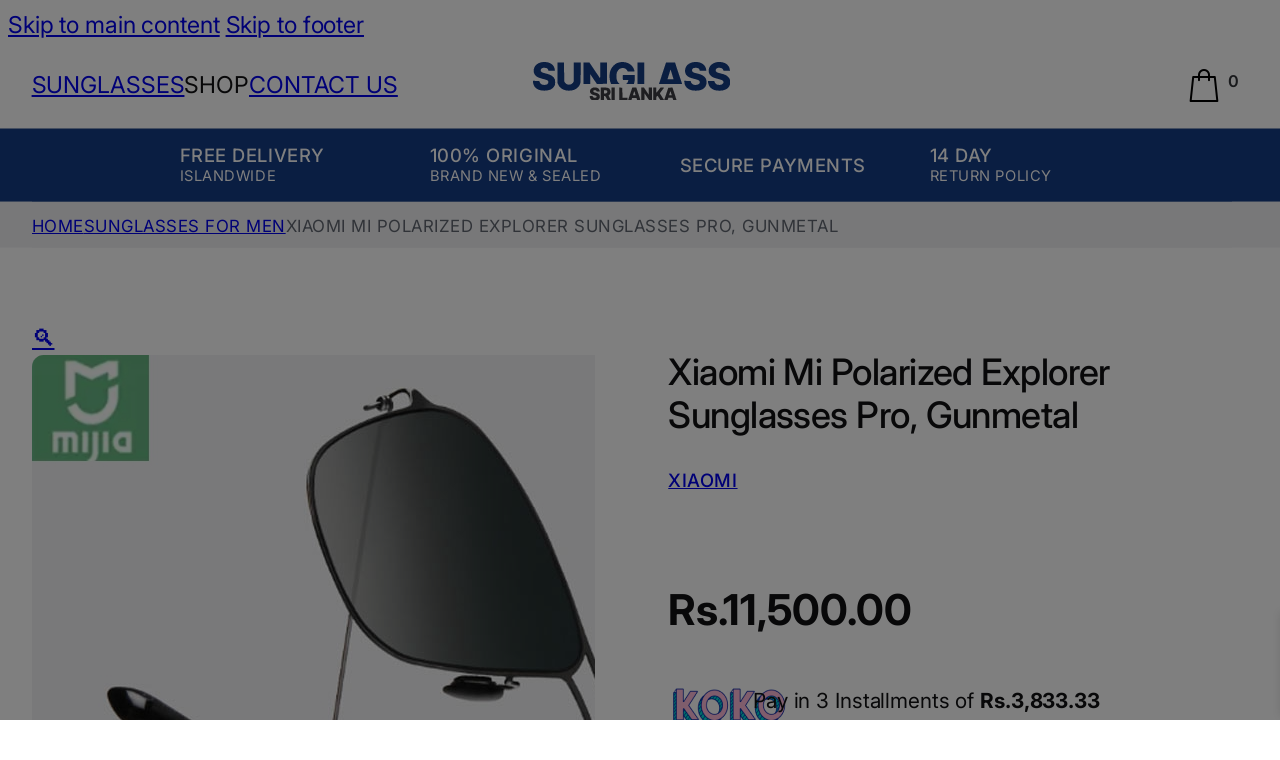

--- FILE ---
content_type: text/html; charset=UTF-8
request_url: https://sunglasssrilanka.com/p/xiaomi-mi-polarized-explorer-sunglasses-pro-gunmetal
body_size: 30895
content:
<!DOCTYPE html>
<html lang="en-US" prefix="og: https://ogp.me/ns#">
<head>
<meta charset="UTF-8">
<meta name="viewport" content="width=device-width, initial-scale=1">
	<style>img:is([sizes="auto" i], [sizes^="auto," i]) { contain-intrinsic-size: 3000px 1500px }</style>
	
<!-- Search Engine Optimization by Rank Math - https://rankmath.com/ -->
<title>Xiaomi Mi Polarized Explorer Sunglasses Pro, Gunmetal | Best Price in Sri Lanka | SunglassSriLanka.com</title>
<meta name="description" content="TS Nylon Polarization Glasses. Anti-UV. Ultra lightweight – suitable for long time wearing. Polarized lenses Cool and fashionable."/>
<meta name="robots" content="follow, index, max-snippet:-1, max-video-preview:-1, max-image-preview:large"/>
<link rel="canonical" href="https://sunglasssrilanka.com/p/xiaomi-mi-polarized-explorer-sunglasses-pro-gunmetal" />
<meta property="og:locale" content="en_US" />
<meta property="og:type" content="product" />
<meta property="og:title" content="Xiaomi Mi Polarized Explorer Sunglasses Pro, Gunmetal | Best Price in Sri Lanka | SunglassSriLanka.com" />
<meta property="og:description" content="TS Nylon Polarization Glasses. Anti-UV. Ultra lightweight – suitable for long time wearing. Polarized lenses Cool and fashionable." />
<meta property="og:url" content="https://sunglasssrilanka.com/p/xiaomi-mi-polarized-explorer-sunglasses-pro-gunmetal" />
<meta property="og:site_name" content="SunglassSriLanka.com" />
<meta property="og:updated_time" content="2024-06-11T00:01:33+05:30" />
<meta property="og:image" content="https://i0.wp.com/sunglasssrilanka.com/wp-content/uploads/2023/06/5-Xiaomi-Mijia-Classic-Square-Sunglasses-PRO-stainless-steel-frame-Nylon-polarized-lens-UV-protection-against-oil-1.jpeg" />
<meta property="og:image:secure_url" content="https://i0.wp.com/sunglasssrilanka.com/wp-content/uploads/2023/06/5-Xiaomi-Mijia-Classic-Square-Sunglasses-PRO-stainless-steel-frame-Nylon-polarized-lens-UV-protection-against-oil-1.jpeg" />
<meta property="og:image:width" content="800" />
<meta property="og:image:height" content="800" />
<meta property="og:image:alt" content="Xiaomi Mi Polarized Explorer Sunglasses Pro, Gunmetal" />
<meta property="og:image:type" content="image/jpeg" />
<meta property="product:brand" content="Xiaomi" />
<meta property="product:price:amount" content="11500" />
<meta property="product:price:currency" content="LKR" />
<meta name="twitter:card" content="summary_large_image" />
<meta name="twitter:title" content="Xiaomi Mi Polarized Explorer Sunglasses Pro, Gunmetal | Best Price in Sri Lanka | SunglassSriLanka.com" />
<meta name="twitter:description" content="TS Nylon Polarization Glasses. Anti-UV. Ultra lightweight – suitable for long time wearing. Polarized lenses Cool and fashionable." />
<meta name="twitter:image" content="https://i0.wp.com/sunglasssrilanka.com/wp-content/uploads/2023/06/5-Xiaomi-Mijia-Classic-Square-Sunglasses-PRO-stainless-steel-frame-Nylon-polarized-lens-UV-protection-against-oil-1.jpeg" />
<meta name="twitter:label1" content="Price" />
<meta name="twitter:data1" content="Rs.11,500.00" />
<meta name="twitter:label2" content="Availability" />
<meta name="twitter:data2" content="Sold Out" />
<script type="application/ld+json" class="rank-math-schema">{"@context":"https://schema.org","@graph":[{"@type":"Organization","@id":"https://sunglasssrilanka.com/#organization","name":"SunglassSriLanka.com","url":"https://sunglasssrilanka.com/","logo":{"@type":"ImageObject","@id":"https://sunglasssrilanka.com/#logo","url":"https://sunglasssrilanka.com/wp-content/uploads/sunglass-srilanka-svg.webp","contentUrl":"https://sunglasssrilanka.com/wp-content/uploads/sunglass-srilanka-svg.webp","caption":"SunglassSriLanka.com","inLanguage":"en-US","width":"1048","height":"200"}},{"@type":"WebSite","@id":"https://sunglasssrilanka.com/#website","url":"https://sunglasssrilanka.com","name":"SunglassSriLanka.com","publisher":{"@id":"https://sunglasssrilanka.com/#organization"},"inLanguage":"en-US"},{"@type":"ImageObject","@id":"https://i0.wp.com/sunglasssrilanka.com/wp-content/uploads/2023/06/5-Xiaomi-Mijia-Classic-Square-Sunglasses-PRO-stainless-steel-frame-Nylon-polarized-lens-UV-protection-against-oil-1.jpeg?fit=800%2C800&amp;ssl=1","url":"https://i0.wp.com/sunglasssrilanka.com/wp-content/uploads/2023/06/5-Xiaomi-Mijia-Classic-Square-Sunglasses-PRO-stainless-steel-frame-Nylon-polarized-lens-UV-protection-against-oil-1.jpeg?fit=800%2C800&amp;ssl=1","width":"800","height":"800","inLanguage":"en-US"},{"@type":"BreadcrumbList","@id":"https://sunglasssrilanka.com/p/xiaomi-mi-polarized-explorer-sunglasses-pro-gunmetal#breadcrumb","itemListElement":[{"@type":"ListItem","position":"1","item":{"@id":"https://sunglasssrilanka.com","name":"Home"}},{"@type":"ListItem","position":"2","item":{"@id":"https://sunglasssrilanka.com/c/sunglasses-for-men","name":"Sunglasses for Men"}},{"@type":"ListItem","position":"3","item":{"@id":"https://sunglasssrilanka.com/p/xiaomi-mi-polarized-explorer-sunglasses-pro-gunmetal","name":"Xiaomi Mi Polarized Explorer Sunglasses Pro, Gunmetal"}}]},{"@type":"ItemPage","@id":"https://sunglasssrilanka.com/p/xiaomi-mi-polarized-explorer-sunglasses-pro-gunmetal#webpage","url":"https://sunglasssrilanka.com/p/xiaomi-mi-polarized-explorer-sunglasses-pro-gunmetal","name":"Xiaomi Mi Polarized Explorer Sunglasses Pro, Gunmetal | Best Price in Sri Lanka | SunglassSriLanka.com","datePublished":"2023-06-10T14:33:17+05:30","dateModified":"2024-06-11T00:01:33+05:30","isPartOf":{"@id":"https://sunglasssrilanka.com/#website"},"primaryImageOfPage":{"@id":"https://i0.wp.com/sunglasssrilanka.com/wp-content/uploads/2023/06/5-Xiaomi-Mijia-Classic-Square-Sunglasses-PRO-stainless-steel-frame-Nylon-polarized-lens-UV-protection-against-oil-1.jpeg?fit=800%2C800&amp;ssl=1"},"inLanguage":"en-US","breadcrumb":{"@id":"https://sunglasssrilanka.com/p/xiaomi-mi-polarized-explorer-sunglasses-pro-gunmetal#breadcrumb"}},{"@type":"Product","brand":{"@type":"Brand","name":"Xiaomi"},"name":"Xiaomi Mi Polarized Explorer Sunglasses Pro, Gunmetal | Best Price in Sri Lanka | SunglassSriLanka.com","description":"Order Xiaomi Mi Polarized Explorer Sunglasses Pro, Gunmetal from SunglassSriLanka.com. Free Delivery Islandwide!","category":"Sunglasses for Men","mainEntityOfPage":{"@id":"https://sunglasssrilanka.com/p/xiaomi-mi-polarized-explorer-sunglasses-pro-gunmetal#webpage"},"image":[{"@type":"ImageObject","url":"https://sunglasssrilanka.com/wp-content/uploads/2023/06/5-Xiaomi-Mijia-Classic-Square-Sunglasses-PRO-stainless-steel-frame-Nylon-polarized-lens-UV-protection-against-oil-1.jpeg","height":"800","width":"800"},{"@type":"ImageObject","url":"https://sunglasssrilanka.com/wp-content/uploads/2023/06/5-Xiaomi-Mijia-Classic-Square-Sunglasses-PRO-stainless-steel-frame-Nylon-polarized-lens-UV-protection-against-oil.jpeg","height":"800","width":"800"},{"@type":"ImageObject","url":"https://sunglasssrilanka.com/wp-content/uploads/2023/06/5-Xiaomi-Mijia-Classic-Square-Sunglasses-PRO-stainless-steel-frame-Nylon-polarized-lens-UV-protection-against-oil-1.jpeg","height":"800","width":"800"},{"@type":"ImageObject","url":"https://sunglasssrilanka.com/wp-content/uploads/2023/06/4-Xiaomi-Mijia-Classic-Square-Sunglasses-PRO-stainless-steel-frame-Nylon-polarized-lens-UV-protection-against-oil.jpeg","height":"800","width":"800"},{"@type":"ImageObject","url":"https://sunglasssrilanka.com/wp-content/uploads/2023/06/3-Xiaomi-Mijia-Classic-Square-Sunglasses-PRO-stainless-steel-frame-Nylon-polarized-lens-UV-protection-against-oil.jpeg","height":"800","width":"800"},{"@type":"ImageObject","url":"https://sunglasssrilanka.com/wp-content/uploads/2023/06/2-Xiaomi-Mijia-Classic-Square-Sunglasses-PRO-stainless-steel-frame-Nylon-polarized-lens-UV-protection-against-oil.jpeg","height":"800","width":"800"},{"@type":"ImageObject","url":"https://sunglasssrilanka.com/wp-content/uploads/2023/06/1-Xiaomi-Mijia-Classic-Square-Sunglasses-PRO-stainless-steel-frame-Nylon-polarized-lens-UV-protection-against-oil.jpeg","height":"800","width":"800"}],"offers":{"@type":"Offer","price":"11500","priceCurrency":"LKR","priceValidUntil":"2027-01-17","availability":"https://schema.org/OutOfStock","itemCondition":"NewCondition","url":"https://sunglasssrilanka.com/p/xiaomi-mi-polarized-explorer-sunglasses-pro-gunmetal","seller":{"@type":"Organization","@id":"https://sunglasssrilanka.com/","name":"SunglassSriLanka.com","url":"https://sunglasssrilanka.com","logo":"https://sunglasssrilanka.com/wp-content/uploads/sunglass-srilanka-svg.webp"},"lowPrice":"11500","highPrice":"11500"},"@id":"https://sunglasssrilanka.com/p/xiaomi-mi-polarized-explorer-sunglasses-pro-gunmetal#richSnippet"}]}</script>
<!-- /Rank Math WordPress SEO plugin -->

<link rel='preconnect' href='//i0.wp.com' />
<link rel='preconnect' href='//c0.wp.com' />
        <link id="woocommerce-notification-fonts" rel="preload" href="https://sunglasssrilanka.com/wp-content/plugins/woocommerce-notification/fonts/icons-close.woff2" as="font" crossorigin>
        <link rel='stylesheet' id='woocommerce-notification-icons-close-css' href='https://sunglasssrilanka.com/wp-content/plugins/woocommerce-notification/css/icons-close.min.css?ver=1.6.6' media='all' />
<link rel='stylesheet' id='woocommerce-notification-css' href='https://sunglasssrilanka.com/wp-content/plugins/woocommerce-notification/css/woocommerce-notification.min.css?ver=1.6.6' media='all' />
<style id='woocommerce-notification-inline-css'>
#notify-close.default:before{color:#ffffff;}#notify-close.classic:before{color:#000000;}#message-purchased #notify-close.default{background-color:#000000;}#message-purchased .message-purchase-main{overflow:hidden}#message-purchased .wn-notification-image-wrapper{padding:0;}#message-purchased .wn-notification-message-container{padding-left:15px;}#message-purchased .wn-notification-image{border-radius:px;}#message-purchased .message-purchase-main{background-color: #ffffff;color:#212121 !important;border-radius:10px;}#message-purchased .message-purchase-main .wn-notification-message-container,#message-purchased .message-purchase-main .wn-notification-message-container small,#message-purchased .wn-notification-message-container .wn-notification-atc &gt; i{color:#212121 !important;}#message-purchased .message-purchase-main .wn-notification-message-container a, #message-purchased .message-purchase-main .wn-notification-message-container span{color:#212121 !important;}#message-purchased p.wn-notification-message-container {    font-size: 12px!important;    letter-spacing: 0!important;    font-weight: 400!important;}#message-purchased .wn-notification-message-container {    font-size: var(--text-xs) !important;}#message-purchased p .wn-popup-product-title, #message-purchased p a {text-overflow:unset !important;overflow:visible !important;}#message-purchased p a, #message-purchased p .wn-popup-product-title {    font-weight: 500!important;    font-size: 12px!important;white-space:wrap!important;}#message-purchased {    font-family: 'Inter'!important;    font-weight: 400!important;    line-height: 1.3em!important;}#message-purchased p.wn-notification-message-container {    padding: 16px 0px 16px 20px!important;}#message-purchased .wn-notification-image-wrapper:before {    content: ''!important;    background-color: rgb(0 0 0 / 3%)!important;    z-index: 1;    position: absolute!important;    width: 100px!important;    height: 100px!important;    top: 0!important;    left: 0!important;}#message-purchased.wn-product-with-image {max-width:350px!important;}#message-purchased .wn-notification-message-container small {    color: var(--text-light) !important;}#message-purchased .wn-notification-image-wrapper {    aspect-ratio: 1/1 !important;    max-width: 100px !important;    min-width: unset !important;}
</style>
<style id='classic-theme-styles-inline-css'>
/*! This file is auto-generated */
.wp-block-button__link{color:#fff;background-color:#32373c;border-radius:9999px;box-shadow:none;text-decoration:none;padding:calc(.667em + 2px) calc(1.333em + 2px);font-size:1.125em}.wp-block-file__button{background:#32373c;color:#fff;text-decoration:none}
</style>
<link rel='stylesheet' id='cr-frontend-css-css' href='https://sunglasssrilanka.com/wp-content/plugins/customer-reviews-woocommerce/css/frontend.css?ver=5.95.0' media='all' />
<link rel='stylesheet' id='cr-badges-css-css' href='https://sunglasssrilanka.com/wp-content/plugins/customer-reviews-woocommerce/css/badges.css?ver=5.95.0' media='all' />
<link rel='stylesheet' id='my_style-css' href='https://sunglasssrilanka.com/wp-content/plugins/2.0.7/assets/css/my_style.css?ver=6.8.3' media='all' />
<style>@import url('https://c0.wp.com/p/woocommerce/10.4.3/assets/css/photoswipe/photoswipe.min.css' media='all') layer(bricks);</style><style>@import url('https://c0.wp.com/p/woocommerce/10.4.3/assets/css/photoswipe/default-skin/default-skin.min.css' media='all') layer(bricks);</style><style id='woocommerce-inline-inline-css'>
.woocommerce form .form-row .required { visibility: visible; }
</style>
<link rel='stylesheet' id='woo-variation-swatches-css' href='https://sunglasssrilanka.com/wp-content/plugins/woo-variation-swatches/assets/css/frontend.min.css?ver=1741589499' media='all' />
<style id='woo-variation-swatches-inline-css'>
:root {
--wvs-tick:url("data:image/svg+xml;utf8,%3Csvg filter='drop-shadow(0px 0px 2px rgb(0 0 0 / .8))' xmlns='http://www.w3.org/2000/svg'  viewBox='0 0 30 30'%3E%3Cpath fill='none' stroke='%23ffffff' stroke-linecap='round' stroke-linejoin='round' stroke-width='4' d='M4 16L11 23 27 7'/%3E%3C/svg%3E");

--wvs-cross:url("data:image/svg+xml;utf8,%3Csvg filter='drop-shadow(0px 0px 5px rgb(255 255 255 / .6))' xmlns='http://www.w3.org/2000/svg' width='72px' height='72px' viewBox='0 0 24 24'%3E%3Cpath fill='none' stroke='%23ff0000' stroke-linecap='round' stroke-width='0.6' d='M5 5L19 19M19 5L5 19'/%3E%3C/svg%3E");
--wvs-single-product-item-width:30px;
--wvs-single-product-item-height:30px;
--wvs-single-product-item-font-size:16px}
</style>
<link rel='stylesheet' id='brands-styles-css' href='https://c0.wp.com/p/woocommerce/10.4.3/assets/css/brands.css' media='all' />
<style>@import url('https://c0.wp.com/p/woocommerce/10.4.3/assets/css/select2.css') layer(bricks);</style><link rel='stylesheet' id='xoo-wsc-fonts-css' href='https://sunglasssrilanka.com/wp-content/plugins/woocommerce-side-cart-premium/assets/css/xoo-wsc-fonts.css?ver=4.5.3' media='all' />
<link rel='stylesheet' id='xoo-wsc-style-css' href='https://sunglasssrilanka.com/wp-content/plugins/woocommerce-side-cart-premium/assets/css/xoo-wsc-style.css?ver=4.5.3' media='all' />
<style id='xoo-wsc-style-inline-css'>
a.xoo-wsc-ft-btn:nth-child(3){
		grid-column: 1/-1;
	}
.xoo-wsc-sp-left-col img, .xoo-wsc-sp-left-col{
	max-width: 80px;
}

.xoo-wsc-sp-right-col{
	font-size: 12px;
}

.xoo-wsc-sp-container, .xoo-wsc-dr-sp{
	background-color: #eee;
}


.xoo-wsc-ft-buttons-cont a.xoo-wsc-ft-btn, .xoo-wsc-markup .xoo-wsc-btn, .xoo-wsc-markup .woocommerce-shipping-calculator button[type="submit"] {
	background-color: #0f0f0f;
	color: #ffffff;
	border: 0;
	padding: 10px 20px;
}

.xoo-wsc-ft-buttons-cont a.xoo-wsc-ft-btn:hover, .xoo-wsc-markup .xoo-wsc-btn:hover, .xoo-wsc-markup .woocommerce-shipping-calculator button[type="submit"]:hover {
	background-color: #ffffff;
	color: #000000;
	border: 2px solid #000000;
}


 

.xoo-wsc-footer{
	background-color: #ffffff;
	color: #000000;
	padding: 10px 20px;
	box-shadow: 0 -5px 10px #0000001a;
}

.xoo-wsc-footer, .xoo-wsc-footer a, .xoo-wsc-footer .amount{
	font-size: 13px;
}

.xoo-wsc-ft-buttons-cont{
	grid-template-columns: 2fr 2fr;
}

.xoo-wsc-basket{
	bottom: 12px;
	right: 0px;
	background-color: #ffffff;
	color: #000000;
	box-shadow: 0 1px 4px 0;
	border-radius: 50%;
	display: none;
	width: 60px;
	height: 60px;
}


.xoo-wsc-bki{
	font-size: 30px}

.xoo-wsc-items-count{
	top: -10px;
	left: -10px;
}

.xoo-wsc-items-count{
	background-color: #000000;
	color: #ffffff;
}

.xoo-wsc-container, .xoo-wsc-slider, .xoo-wsc-drawer{
	max-width: 350px;
	right: -350px;
	top: 0;bottom: 0;
	bottom: 0;
	font-family: }

.xoo-wsc-drawer{
	max-width: 350px;
}

.xoo-wsc-cart-active .xoo-wsc-container, .xoo-wsc-slider-active .xoo-wsc-slider{
	right: 0;
}

.xoo-wsc-drawer-active .xoo-wsc-drawer{
	right: 350px;
}
.xoo-wsc-drawer{
	right: 0;
}


.xoo-wsc-cart-active .xoo-wsc-basket{
	right: 350px;
}

span.xoo-wsch-close, .xoo-wscdh-close {
    font-size: 20px;
    right: 10px;
}

.xoo-wsch-top{
	justify-content: center;
}

.xoo-wsch-text{
	font-size: 13px;
}

.xoo-wsc-header, .xoo-wsc-drawer-header{
	color: #000000;
	background-color: #ffffff;
	border-bottom: 2px solid #eee;
}

.xoo-wsc-bar{
	background-color: #f0f0f0}

span.xoo-wsc-bar-filled{
	background-color: #000000}

.xoo-wsc-body{
	background-color: #ffffff;
}

.xoo-wsc-body, .xoo-wsc-body span.amount, .xoo-wsc-body a{
	font-size: 13px;
	color: #000000;
}

.xoo-wsc-product, .xoo-wsc-sp-product{
	padding: 20px 15px;
	margin: 10px 15px;
	border-radius: 5px;
	box-shadow: 0 2px 2px #00000005;
	background-color: #ffffff;
}

.xoo-wsc-body .xoo-wsc-ft-totals{
	padding: 20px 15px;
	margin: 10px 15px;
}

.xoo-wsc-product-cont{
	padding: 10px 10px;
}

.xoo-wsc-products:not(.xoo-wsc-pattern-card) .xoo-wsc-img-col{
	width: 35%;
}

.xoo-wsc-pattern-card .xoo-wsc-img-col img{
	max-width: 100%;
	height: auto;
}

.xoo-wsc-products:not(.xoo-wsc-pattern-card) .xoo-wsc-sum-col{
	width: 65%;
}

.xoo-wsc-pattern-card .xoo-wsc-product-cont{
	width: 50% 
}

@media only screen and (max-width: 600px) {
	.xoo-wsc-pattern-card .xoo-wsc-product-cont  {
		width: 50%;
	}
}


.xoo-wsc-pattern-card .xoo-wsc-product{
	border: 0;
	box-shadow: 0px 10px 15px -12px #0000001a;
}


.xoo-wsc-sm-front{
	background-color: #eee;
}
.xoo-wsc-pattern-card, .xoo-wsc-sm-front{
	border-bottom-left-radius: 5px;
	border-bottom-right-radius: 5px;
}
.xoo-wsc-pattern-card, .xoo-wsc-img-col img, .xoo-wsc-img-col, .xoo-wsc-sm-back-cont{
	border-top-left-radius: 5px;
	border-top-right-radius: 5px;
}
.xoo-wsc-sm-back{
	background-color: #fff;
}
.xoo-wsc-pattern-card, .xoo-wsc-pattern-card a, .xoo-wsc-pattern-card .amount{
	font-size: 13px;
}

.xoo-wsc-sm-front, .xoo-wsc-sm-front a, .xoo-wsc-sm-front .amount{
	color: #000;
}

.xoo-wsc-sm-back, .xoo-wsc-sm-back a, .xoo-wsc-sm-back .amount{
	color: #000;
}


.magictime {
    animation-duration: 0.5s;
}



.xoo-wsc-sum-col{
	justify-content: center;
}

/***** Quantity *****/

.xoo-wsc-qty-box{
	max-width: 75px;
}

.xoo-wsc-qty-box.xoo-wsc-qtb-square{
	border-color: #000000;
}

input[type="number"].xoo-wsc-qty{
	border-color: #000000;
	background-color: #ffffff;
	color: #000000;
	height: 28px;
	line-height: 28px;
}

input[type="number"].xoo-wsc-qty, .xoo-wsc-qtb-square{
	border-width: 1px;
	border-style: solid;
}
.xoo-wsc-chng{
	background-color: #ffffff;
	color: #000000;
	width: 20px;
}

.xoo-wsc-qtb-circle .xoo-wsc-chng{
	height: 20px;
	line-height: 20px;
}

/** Shortcode **/
.xoo-wsc-sc-count{
	background-color: #000000;
	color: #ffffff;
}

.xoo-wsc-sc-bki{
	font-size: 28px;
	color: #000000;
}
.xoo-wsc-sc-cont{
	color: #000000;
}

.xoo-wsc-sp-column li.xoo-wsc-sp-prod-cont{
	width: 50%;
}




span.xoo-wsc-dtg-icon{
	right: calc(100% - 11px );
}


.xoo-wsc-sp-product{
	background-color: #fff;
}


@media only screen and (max-width: 600px) {
	.xoo-wsc-basket {
	    width: 40px;
	    height: 40px;
	}

	.xoo-wsc-bki {
	    font-size: 20px;
	}

	span.xoo-wsc-items-count {
	    width: 17px;
	    height: 17px;
	    line-height: 17px;
	    top: -7px;
	    left: -7px;
	}
}



.xoo-wsc-product dl.variation {
	display: block;
}

span.xoo-wsc-gift-ban{
	background-color: #0f0f0f;
	color: #ffffff;
}
</style>
<link rel='stylesheet' id='dgwt-wcas-style-css' href='https://sunglasssrilanka.com/wp-content/plugins/ajax-search-for-woocommerce/assets/css/style.min.css?ver=1.32.1' media='all' />
<link rel='stylesheet' id='bricks-frontend-css' href='https://sunglasssrilanka.com/wp-content/themes/bricks/assets/css/frontend-light-layer.min.css?ver=1756468794' media='all' />
<style id='bricks-frontend-inline-css'>
@font-face{font-family:"Inter";font-weight:400;font-display:swap;src:url(https://sunglasssrilanka.com/wp-content/uploads/intervariablesep.woff2) format("woff2");}@font-face{font-family:"Inter";font-weight:500;font-display:swap;src:url(https://sunglasssrilanka.com/wp-content/uploads/intervariablesep.woff2) format("woff2");}@font-face{font-family:"Inter";font-weight:600;font-display:swap;src:url(https://sunglasssrilanka.com/wp-content/uploads/intervariablesep.woff2) format("woff2");}@font-face{font-family:"Inter";font-weight:700;font-display:swap;src:url(https://sunglasssrilanka.com/wp-content/uploads/intervariablesep.woff2) format("woff2");}

</style>
<link rel='stylesheet' id='bricks-woocommerce-css' href='https://sunglasssrilanka.com/wp-content/themes/bricks/assets/css/integrations/woocommerce-layer.min.css?ver=1756468809' media='all' />
<link rel='stylesheet' id='bricks-color-palettes-css' href='https://sunglasssrilanka.com/wp-content/uploads/bricks/css/color-palettes.min.css?ver=1756468809' media='all' />
<link rel='stylesheet' id='bricks-global-variables-css' href='https://sunglasssrilanka.com/wp-content/uploads/bricks/css/global-variables.min.css?ver=1756468809' media='all' />
<link rel='stylesheet' id='bricks-theme-style-main-css' href='https://sunglasssrilanka.com/wp-content/uploads/bricks/css/theme-style-main.min.css?ver=1756468809' media='all' />
<link rel='stylesheet' id='bricks-post-1352-css' href='https://sunglasssrilanka.com/wp-content/uploads/bricks/css/post-1352.min.css?ver=1760085564' media='all' />
<link rel='stylesheet' id='bricks-post-1353-css' href='https://sunglasssrilanka.com/wp-content/uploads/bricks/css/post-1353.min.css?ver=1756468809' media='all' />
<link rel='stylesheet' id='bricks-post-1355-css' href='https://sunglasssrilanka.com/wp-content/uploads/bricks/css/post-1355.min.css?ver=1756468809' media='all' />
<link rel='stylesheet' id='bricks-post-1351-css' href='https://sunglasssrilanka.com/wp-content/uploads/bricks/css/post-1351.min.css?ver=1767250075' media='all' />
<link rel='stylesheet' id='bricks-global-custom-css-css' href='https://sunglasssrilanka.com/wp-content/uploads/bricks/css/global-custom-css.min.css?ver=1756468809' media='all' />
<link rel='stylesheet' id='bricks-font-awesome-6-brands-css' href='https://sunglasssrilanka.com/wp-content/themes/bricks/assets/css/libs/font-awesome-6-brands-layer.min.css?ver=1756468794' media='all' />
<link rel='stylesheet' id='bricks-font-awesome-6-css' href='https://sunglasssrilanka.com/wp-content/themes/bricks/assets/css/libs/font-awesome-6-layer.min.css?ver=1756468794' media='all' />
<link rel='stylesheet' id='bricks-themify-icons-css' href='https://sunglasssrilanka.com/wp-content/themes/bricks/assets/css/libs/themify-icons-layer.min.css?ver=1756468794' media='all' />
<link rel='stylesheet' id='wcwl_frontend-css' href='https://sunglasssrilanka.com/wp-content/plugins/woocommerce-waitlist/includes/css/src/wcwl_frontend.min.css?ver=2.4.11' media='all' />
<style id='bricks-frontend-inline-inline-css'>
.added_to_cart.wc-forward {display: none}
.header_section {padding-top: var(--space-5); position: relative}.header_wrapper {display: grid; align-items: initial; align-items: center; flex-direction: row; grid-template-columns: var(--grid-3); padding-bottom: var(--space-5)}.header_wrapper > * { max-width:max-content;}@media (max-width: 800px) {.header_wrapper {align-items: center; display: flex; flex-direction: row; justify-content: space-between}}.header_center {flex-direction: row; flex-wrap: wrap; justify-content: space-evenly; column-gap: var(--space-5); align-items: center}@media (max-width: 800px) {.header_center {width: max-content; order: -1; grid-column: unset; grid-row: unset; margin-top: 0; margin-left: 0}}.header_button {padding-top: 0; padding-right: 0; padding-bottom: 0; padding-left: 0; text-transform: uppercase; cursor: pointer}@media (max-width: 800px) {.header_button i {font-size: 20px !important}}@media (max-width: 1050px) {.hide-mobile { display:none;}}@media (max-width: 800px) {.hide-mobile { display:none;}}.header_logo .bricks-site-logo {width: clamp(10rem, 4.78vw + 8.47rem, 15rem); height: auto}.header_logo {margin-right: auto; margin-left: auto}@media (max-width: 800px) {.header_logo {margin-right: auto; margin-left: auto}}.header_right {margin-left: auto; flex-direction: row; flex-wrap: wrap; align-items: center; justify-content: flex-end; column-gap: var(--space-3)}.header_right > * { max-width:max-content;} .header_right > a { line-height:1;}@media (max-width: 800px) {.header_right {margin-left: 0; width: max-content}}@media (max-width: 500px) {.header_right {flex-wrap: wrap}}.header_search {margin-left: auto}.dgwt-wcas-style-pirx .dgwt-wcas-sf-wrapp { padding: 0;} .dgwt-wcas-style-pirx .dgwt-wcas-sf-wrapp { background:unset;} .dgwt-wcas-style-pirx .dgwt-wcas-sf-wrapp button.dgwt-wcas-search-submit { top: 50%; transform: translateY(-50%); left: var(--space-3);} .dgwt-wcas-search-wrapp .dgwt-wcas-sf-wrapp input[type=search].dgwt-wcas-search-input, .dgwt-wcas-search-wrapp .dgwt-wcas-sf-wrapp input[type=search].dgwt-wcas-search-input:hover, .dgwt-wcas-search-wrapp .dgwt-wcas-sf-wrapp input[type=search].dgwt-wcas-search-input:focus { border: 1px solid var(--text-color-3); background: white !important; font-family:inherit!important; font-size: var(--text-3) !important;}@media (max-width: 800px) {.header_search {width: max-content; margin-left: auto}}.header_icon {font-size: var(--header-icon-size); color: var(--text-color); fill: var(--text-color)}.side_cart {margin-top: -0.3px}.side_cart .xoo-wsc-sc-bki { display:flex;} .xoo-wsc-sc-cont { color:var(--text-medium);}a.xoo-wsc-ft-btn.xoo-wsc-btn { padding: 0.75em;}span.xoo-wsc-ft-amt-label { padding: 0;} .xoo-wsc-sm-info { position:relative;} .xoo-wsc-ft-amt > * { padding: 0;} .xoo-wsc-sm-right { position: absolute; right: 0; bottom: 0; top: 0;} .xoo-wsc-icon-basket4:before { content: "\e902"; line-height: 1; font-size: 1.15em; transition:var(--transition);} .xoo-wsc-sc-bki { font-size: var(--header-icon-size);} .xoo-wsc-sc-bkcont { line-height: 1em;} .xoo-wsc-sc-cont .xoo-wsc-cart-trigger > * { margin-right: 0;} .xoo-wsc-sc-bkcont { display: flex; flex-direction: row; align-items: center; gap: var(--space-1);}span.xoo-wsc-sc-count { position: relative; margin: 0; inset: unset; font-size: 0.7em; font-weight: 600; background: unset; color: var(--text-medium); width: unset; height: unset;} .xoo-wsc-cart-trigger:hover .xoo-wsc-icon-basket4:before { color: var(--primary);}span.xoo-wsc-pname, span.xoo-wsc-pname a { font-size: var(--text-s); font-weight: 500; color: var(--text-dark);} .xoo-wsc-product * { padding: 0 !important; margin: 0 !important; line-height: 1.3; font-size: var(--text-s); color: var(--text-dark);} .xoo-wsc-sm-left { gap: var(--space-1); grid-column: span 2;}span.xoo-wsc-chng {min-width: 2.4rem;} .xoo-wsc-qty-box.xoo-wsc-qtb-square { border: 0; margin-top: var(--space-1) !important;}input[type="number"].xoo-wsc-qty { border: 0; font-size: 0.95em;} .xoo-wsc-qty-box { background: var(--bg-primary-1); border-radius: var(--radius-round);} .xoo-wsc-qty-box * { background: none !important;} .xoo-wsc-sm-info { display: grid; grid-template-columns: var(--grid-2);} .xoo-wsc-sm-right { grid-column: span 2; max-width: unset; display: grid; grid-template-columns: var(--grid-1); font-weight: 500;}span.xoo-wsc-smr-del+.xoo-wsc-smr-ptotal { display: flex; justify-content: end;}span.xoo-wsc-smr-del { position: absolute; top: 0; right: 0; display: flex; align-items: center; justify-content: center; z-index: 1;} .xoo-wsc-product { position: relative; isolation: isolate; gap: var(--space-4); padding: var(--space-4) var(--space-3) !important; border: 0;Margin:0;Border-radius:0;Border-bottom:1px solid var(--border-color);Box-shadow:none;}span.xoo-wsc-pname { max-width: calc(100% - 4rem);}span.xoo-wsc-smr-del { line-height:1; font-size:var(--text-l);}span.xoo-wsc-smr-del:after { content: ''; background: var(--bg-primary-1); position: absolute; inset: -0.5em; z-index: -1; border-radius: var(--radius-circle); aspect-ratio: 1/1; opacity: 0; transition: var(--transition);}span.xoo-wsc-smr-del:hover:after { opacity:1;} .xoo-wsc-img-col a:after { background: rgb(0,0,0,0.03); content: ''; position: absolute; inset: 0; border-radius: var(--radius-1);} .xoo-wsc-ft-buttons-cont { display: grid; grid-template-columns: var(--grid-2); gap: var(--space-2);} .xoo-wsc-ft-buttons-cont > * { font-weight: 500 !important; font-size: var(--text-l) !important; border: 0px !important; border-radius: var(--radius-round); margin: 0px !important; transition:var(--transition);}a.xoo-wsc-ft-btn.xoo-wsc-btn.xoo-wsc-cart-close.xoo-wsc-ft-btn-continue { background: var(--bg-primary-4) !important; color: var(--primary) !important;}a.xoo-wsc-ft-btn.xoo-wsc-btn.xoo-wsc-ft-btn-checkout { background: var(--primary);} .xoo-wsc-ft-buttons-cont > *:hover { border: none !important; color: white !important; filter: brightness(0.9) contrast(1.2) !important;} .xoo-wsc-ft-totals *, .xoo-wsc-ft-totals {Padding:0; margin: 0; font-size: var(--text-s);}span.xoo-wsc-footer-txt { color: var(--text-light); font-size: var(--text-s); text-align: left; margin: 0; padding-bottom: 1.5em;} .xoo-wsc-footer { color: var(--text-dark); padding: var(--space-4); box-shadow: 0 -4px 8px rgb(0, 0, 0, 0.1); z-index: 1;} .xoo-wsc-ftx-coups,.xoo-wsc-ftx-coups * { margin: 0 !important; font-size: var(--text-s); font-weight: 500;} .xoo-wsc-ft-extras .xoo-wsc-remove-coupon { background: var(--bg-primary-1); padding: 0.4em 0.5em; border-radius: 0.2em; color: var(--primary); gap: var(--space-4);}span.xoo-wsc-toggle-slider { border: 0; font-weight: 500; color: var(--link-color); font-size: var(--text-s); border-bottom: 1px solid; width: max-content;} .xoo-wsc-ftx-row { border:0; padding-block: 0; margin-bottom: var(--space-1);}span.xoo-wsc-ftx-icon { display: none;}span.xoo-wsch-text { font-size: var(--text-l); font-weight: 500;} .xoo-wsc-header, .xoo-wsc-drawer-header { color: var(--text-dark);}span.xoo-wsch-close, .xoo-wscdh-close { font-size: 1.4em; background: var(--bg-primary-1); aspect-ratio: 1/1; border-radius: var(--radius-circle); width: 1.75em; display: flex; align-items: center; justify-content: center;}.xoo-wsc-markup .xoo-wsc-btn, .xoo-wsc-markup .woocommerce-shipping-calculator button[type="submit"] { background: var(--primary) !important; border-radius: var(--radius-round); font-weight: var(--text-l) !important; font-weight: 500 !important; border:none !important; color:white !important;}form.xoo-wsc-sl-apply-coupon { display: grid; grid-template-columns: var(--grid-1); gap: var(--space-4); margin-top:0; }form.xoo-wsc-sl-apply-coupon input[type="text"] { background: var(--bg-primary-1); border: 0; border-radius: var(--radius-1);}form.xoo-wsc-sl-apply-coupon:before { content:'Enter the coupon code below'; font-size:Var(--text-s) !important; color:var(--text-medium); line-height:1.3; font-weight:500;}form.xoo-wsc-sl-apply-coupon input::placeholder { color:var(--text-medium); font-size:Var(--text-s);}:is(.xoo-wsc-markup .xoo-wsc-btn, .xoo-wsc-markup .woocommerce-shipping-calculator button[type="submit"]):hover { filter: brightness(0.9) contrast(1.2);} .xoo-wsc-slider span.xoo-wsc-toggle-slider { transform:rotateZ(180deg); border:0; margin-left:0; margin-right:var(--space-4); border:1px solid; border-radius:var(--radius-circle); height:2em; aspect-ratio:1/1; display:flex; align-items:center; justify-content:center; transition:var(--transition);} .xoo-wsc-slider span.xoo-wsc-toggle-slider:hover {filter:brightness(0.6); scale:1.05;} .xoo-wsc-sc-bki img { width:var(--header-icon-size); aspect-ratio:1/1;} .xoo-wsc-sc-cont .xoo-wsc-cart-trigger { gap:10px;} .xoo-wsc-ft-amt { padding-bottom: var(--space-1) !important;} .xoo-wsc-ft-amt-total { padding-top: var(--space-1);} .xoo-wsch-basket { display: none !important;} .xoo-wsc-ft-totals { padding-top: var(--space-2);} .xoo-wsc-pattern-row .xoo-wsc-img-col {Width:25%;}.offcanvas {position: fixed; height: 100%; width: 100%; background-color: rgba(0, 0, 0, 0.2); transition: var(--transition); opacity: 1; top: 0px; left: -100%; z-index: 998}.offcanvas[data-offcanvas="show"] { opacity:1; left:0;} .brx-body:has(.offcanvas[data-offcanvas="show"]) { overflow-y:hidden;}.offcanvas-block {width: min(300px,100%); height: 100%; background-color: #ffffff; padding-top: var(--container-space-2); padding-right: var(--container-space-1); padding-bottom: var(--container-space-2); padding-left: var(--container-space-1); overflow: auto hidden; box-shadow: 20px 0 100px 0 rgba(0, 0, 0, 0.1); position: fixed; top: 0px; transition: var(--transition); z-index: 1000; display: grid; align-items: initial; grid-template-columns: var(--grid-1); align-items: flex-start; align-content: flex-start; left: -100%}.offcanvas-block[data-offcanvas="show"] { left:0;}.close_menu {font-size: var(--text-xl); color: var(--text-dark); fill: var(--text-dark); aspect-ratio: 1/1; display: flex; align-items: center; justify-content: center; margin-right: auto; margin-bottom: 2em; cursor: pointer}.close_menu:after { position:absolute; inset:-1em; content:'';} .close_menu { position:relative;}.header_menu_accordion .accordion-content-wrapper {padding-bottom: var(--space-4); padding-left: var(--space-2)}.header_menu_accordion .accordion-title-wrapper {padding-top: 1em; padding-bottom: 1em; text-transform: uppercase}.header_menu_accordion .accordion-title-wrapper .brxe-heading {text-transform: uppercase}.header_menu_accordion {border-top: 1px solid var(--border-color); border-bottom: 1px solid var(--border-color)}.header_menu_list {color: var(--text-dark)}.accordion_title {width: calc(100% - 2em); color: var(--text-dark)}.widget-content {font-size: var(--text-4); color: var(--text-color); text-transform: uppercase; text-align: left; padding-bottom: 1em; width: 100%; justify-content: flex-start}.widget-content:not(:first-child) { padding-top:1em; border-top:1px solid var(--primary-border-color);}.offcanvas-bg {background-color: rgba(0, 0, 0, 0.5); position: fixed; top: 0px; right: 0px; bottom: 0px; left: -100%; z-index: 990}.offcanvas-bg[data-offcanvas="show"] { opacity:1; left:0;}.header_bottom {background-color: var(--primary); padding-top: 0.5em; padding-bottom: 0.5em}.header_bottom { box-shadow:0 0 0 100vmax var(--primary); clip-path:inset(0 -100vmax);}.trust_wrapper {display: grid; align-items: initial; grid-template-columns: var(--grid-4); width: min(1000px,100%); margin-right: auto; margin-left: auto; padding-top: var(--space-1); padding-bottom: var(--space-1)}@media (max-width: 800px) {.trust_wrapper {grid-template-columns: var(--grid-2)}}.header-trustbox {grid-gap: var(--space-4); display: grid; align-items: initial; grid-template-columns: minmax(0,2rem) auto; color: #ffffff; align-content: center}.trust-title {font-size: var(--text-xs); text-transform: uppercase; font-weight: 500; line-height: 1.3; letter-spacing: var(--ls-spaced)}.trust-title span { display:flex;font-size:0.8em; font-weight:400;}.trust-icon {font-size: var(--text-s) !important; line-height: 1; order: -1; align-self: center}.product_section {padding-bottom: var(--container-space-4)}.breadcrumb {color: var(--text-light); text-transform: uppercase; letter-spacing: var(--ls-spaced); font-size: var(--text-xxs); order: -1; padding-top: var(--space-3); padding-bottom: var(--space-3)}.breadcrumb i:not(.home) {font-size: 1em}.breadcrumb { background:var(--bg-primary-1); box-shadow:0 0 0 100vmax var(--bg-primary-1); clip-path:inset(0 -100vmax);} .brxe-woocommerce-breadcrumbs .navigation { display: -webkit-box; -webkit-box-orient: vertical; -webkit-line-clamp: 1; overflow: hidden; height: 1.3em;}.product_wrapper {display: grid; align-items: initial; grid-gap: var(--container-space-2) var(--container-space-3); grid-template-columns: var(--grid-1); padding-top: var(--container-space-3)}@media (max-width: 1050px) {.product_wrapper {grid-template-columns: var(--grid-1); justify-items: center}}.product_summary {display: grid; align-items: initial; grid-template-columns: repeat(auto-fit,minmax(min(400px,100%),1fr)); grid-gap: var(--container-space-3)}@media (max-width: 1050px) {.product_summary {width: min(500px,100%)}}.product_gallery {border-radius: var(--radius-2)}.product_gallery .woocommerce-product-gallery .flex-control-thumbs img {border: 1px solid var(--border-color); border-radius: var(--button-radius)}.product_gallery.thumbnail-slider .brx-product-gallery-thumbnail-slider .woocommerce-product-gallery__image img {border: 1px solid var(--border-color); border-radius: var(--button-radius)}.product_gallery .flex-control-thumbs {gap: var(--space-3); grid-template-columns: repeat(5, 1fr)}.product_gallery .woocommerce-product-gallery {gap: var(--space-3)}.product_gallery.thumbnail-slider {gap: var(--space-3)}.product_gallery .woocommerce-product-gallery .flex-control-thumbs img.flex-active {border: 1px solid var(--border-color); border-radius: var(--button-radius)}.product_gallery.thumbnail-slider .brx-product-gallery-thumbnail-slider .woocommerce-product-gallery__image.flex-active-slide img {border: 1px solid var(--border-color); border-radius: var(--button-radius)}.product_gallery img { border-radius:var(--radius-1);} .woocommerce-product-gallery__image { position: relative;} .woocommerce-product-gallery__image img { aspect-ratio: 1 / 1; object-fit: contain;} .woocommerce-product-gallery .flex-control-thumbs img { aspect-ratio: 1/1; object-fit: contain;} .woocommerce-product-gallery__image:after { background: var(--primary); content: ''; position: absolute; inset: 0; opacity: 0.04;}.product_title {font-size: var(--h4); font-weight: 500; line-height: 1.2}.product_brand {font-size: var(--text-xs); color: var(--link-color); text-transform: uppercase; letter-spacing: var(--ls-spaced); font-weight: 500; order: -1; margin-bottom: var(--space-3)}.product_rating {margin-top: var(--space-2); line-height: 1}.product_rating .star-rating span { font-size: var(--text-xs);} .product_rating .star-rating:before { font-size: var(--text-xs); left: 0;} .product_rating .star-rating { width:calc(var(--text-xs) * 5);} .product_rating a { font-size:var(--text-xs);}.product_price {font-size: var(--h3); font-weight: 700}.product_price p.price { display:flex; flex-direction:row; flex-wrap:wrap; column-gap:1.5em; align-items:center; line-height:1;} .product_price del { color:var(--text-light); font-size:0.6em; font-weight:500; order:1;}.badge_style {padding-top: 0.3em; padding-right: 0.6em; padding-bottom: 0.3em; padding-left: 0.6em; border-radius: var(--radius-1); width: max-content; font-size: var(--text-xxs); font-weight: 600; letter-spacing: var(--ls-spaced); text-transform: uppercase}.product_sale_badge {margin-top: var(--space-3); display: flex; font-size: var(--text-s)}.sale_badge {color: hsl(var(--success-h) var(--success-s) 20%); background-color: hsl(var(--success-h) var(--success-s) 94%)}.koko_mintpay_single {padding-top: var(--space-3)}.grouped-methods { display: grid; grid-template-columns: minmax(0,4rem) var(--grid-1); gap: 1em; font-size: var(--text-s);}.product_description_short {margin-top: var(--container-space-2); color: var(--text-light); font-size: var(--text-s)}.product_description_short strong { color:var(--text-color); font-weight:500; text-transform:uppercase; letter-spacing:var(--ls-spaced);}.frame_features {margin-top: var(--container-space-2)}.frame_feature_box {display: grid; align-items: initial; grid-template-columns: repeat(auto-fit,minmax(min(200px,100%),1fr)); overflow: hidden; grid-gap: var(--gap-v) var(--gap-h)}.frame_feature_box > *:after { height: 1px; background: var(--border-color); width: 100vmax; content: ''; position: absolute; left: 0; top: calc(var(--gap-v) / -2);} .frame_feature_box > * { position:relative;} .frame_feature_box { --gap-v:var(--space-8); --gap-h:var(--space-4);}@media (max-width: 500px) {.frame_feature_box {grid-template-columns: var(--grid-2)}}.frame_feature {color: var(--text-dark); font-size: var(--text-s); font-weight: 500}.frame_feature span { font-weight:400; color:var(--text-light); display:flex; font-size:0.8em; text-transform:uppercase; letter-spacing:var(--ls-spaced); margin-bottom:0.25em;}.feature_icon {padding-left: calc(var(--icon-width) + var(--space-4))}.feature_icon:before { content:''; background-image:var(--icon-image); width:var(--icon-width); height:auto; background-size:contain; background-repeat:no-repeat; background-position:center; display:flex; position:absolute; inset:0;} .feature_icon { --icon-width:50px;} .feature_icon[data-icon="lens-height"] { --icon-image:url(https://sunglasssrilanka.com/wp-content/uploads/lens-height.webp);} .feature_icon[data-icon="bridge-width"] { --icon-image:url(https://sunglasssrilanka.com/wp-content/uploads/bridge-width.webp);} .feature_icon[data-icon="temple-length"] { --icon-image:url(https://sunglasssrilanka.com/wp-content/uploads/temple-length.webp);} .feature_icon[data-icon="frame-width"] { --icon-image:url(https://sunglasssrilanka.com/wp-content/uploads/frame-width.webp);} .feature_icon[data-icon="lens-width"] { --icon-image:url(https://sunglasssrilanka.com/wp-content/uploads/lens-width.webp);} .feature_icon[data-icon="frame-material"] { --icon-image:url(https://sunglasssrilanka.com/wp-content/uploads/frame-material-1.webp);} .feature_icon[data-icon="lens-features"] { --icon-image:url(https://sunglasssrilanka.com/wp-content/uploads/lens-features.webp);} .feature_icon[data-icon="lens-material"] { --icon-image:url(https://sunglasssrilanka.com/wp-content/uploads/lens-material.webp);}.product_cart-button {margin-top: var(--container-space-2)}.product_cart-button .stock {font-size: var(--text-m); font-weight: 500}.product_cart-button .cart .single_add_to_cart_button, .product_cart-button a.button[data-product_id] {background-color: var(--primary); padding-top: var(--space-4); padding-bottom: var(--space-4); color: #ffffff; font-weight: 600; font-size: var(--text-l); text-transform: uppercase; letter-spacing: 0px; border-radius: var(--button-radius); min-width: 100%}.product_cart-button .icon {font-size: 0.8em}.product_cart-button .qty {border-style: none; border-radius: var(--button-radius)}.product_cart-button .minus {border-style: none; border-radius: var(--button-radius)}.product_cart-button .plus {border-style: none; border-radius: var(--button-radius)}.product_cart-button .cart .quantity {width: 100%; background-color: var(--bg-primary-1)}.product_cart-button .quantity:has(input[type="hidden"]) { display:none;} .product_cart-button .cart .single_add_to_cart_button * { transition:var(--transition);} .product_cart-button .cart .single_add_to_cart_button:hover i { transform:translateX(0.5em);}a.wa__button.wa__sq_button.wa__stt_online.wa__btn_w_icon { width: min(400px,100%); border-radius:var(--radius-1) !important;} .wa__btn_w_icon .wa__btn_txt .wa__btn_title { font-size: var(--text-5); font-weight: 500; letter-spacing: var( --button-letter-spacing);} .wa__cs_info { display: none;}a.wa__button.wa__sq_button.wa__stt_online.wa__btn_w_icon { display: flex; align-items: center; justify-content: center;} .wa__btn_w_icon .wa__btn_txt { padding: 0;}:is(.product_cart-button .cart .single_add_to_cart_button, .product_cart-button a.button[data-product_id]):hover { filter: brightness(0.9) contrast(1.2); transition: var(--transition);} .product_cart-button form { display: grid !important; grid-template-columns: minmax(0,14rem) var(--grid-1); gap: var(--space-2); margin-top:var(--container-space-2);} .product_cart-button .cart .single_add_to_cart_button, .product_cart-button a.button[data-product_id] { margin: 0;} .product_cart-button :is(form.cart .quantity .minus, form.cart .quantity .plus, form.woocommerce-cart-form .quantity .minus, form.woocommerce-cart-form .quantity .plus) { border: 0;} .product_cart-button :is(form.cart .quantity .qty, form.woocommerce-cart-form .quantity .qty) { border: 0;} .product_cart-button :is(form.cart .quantity, form.woocommerce-cart-form .quantity) { width: 13rem; border-radius:var(--button-radius);}p.stock.in-stock { color: green;}p.stock.out-of-stock { color: #d61616;} .product_cart-button:has(input[type="hidden"]) form { grid-template-columns:var(--grid-1);}.woo-variation-swatches .wvs-style-squared.variable-items-wrapper .variable-item:not(.radio-variable-item).button-variable-item { margin: 0; padding: 0; border: 0; outline: 0; box-shadow: none; line-height: 1.2;} .woo-variation-swatches .wvs-style-squared.variable-items-wrapper .variable-item:not(.radio-variable-item).button-variable-item .variable-item-span { padding: 0;} .woo-variation-swatches .wvs-style-squared.variable-items-wrapper .variable-item:not(.radio-variable-item).button-variable-item { padding: var(--space-1) var(--space-3); background: var(--bg-primary-1); font-weight: 500; border-radius: var(--radius-1); font-size: var(--text-2);} .woo-variation-swatches .variable-items-wrapper { gap: var(--space-3);} .woo-variation-swatches .variable-items-wrapper .variable-item:not(.radio-variable-item).button-variable-item.selected:not(.no-stock) { background: var(--text-color-3); color: white !important;}form.cart table.variations .reset_variations, form.woocommerce-cart-form table.variations .reset_variations { margin-top: var(--container-space-1); font-size: 0.8em; font-weight: 500; color: var(--text-color-3); width: max-content;}a.reset_variations:after { content: ' Selection';} .woo-variation-swatches.wvs-show-label .variations td .woo-selected-variation-item-name, .woo-variation-swatches.wvs-show-label .variations td label, .woo-variation-swatches.wvs-show-label .variations th .woo-selected-variation-item-name, .woo-variation-swatches.wvs-show-label .variations th label { color: var(--text-color); font-weight: 500; padding: 0px !important; margin: 0;} .woo-variation-swatches.wvs-show-label .variations td, .woo-variation-swatches.wvs-show-label .variations th { padding: 0px !important;}form.cart table.variations tr, form.woocommerce-cart-form table.variations tr { display: grid; grid-template-columns: var(--grid-1); row-gap: var(--container-space-1); border-color:var(--primary-border-color); padding-block:var(--container-space-1);}span.woo-selected-variation-item-name { color: var(--text-light) !important; font-weight: 400 !important;}form.cart .woocommerce-variation-price, form.woocommerce-cart-form .woocommerce-variation-price { margin-block: var(--container-space-1); font-weight: 500; font-size: var(--h2);} .woocommerce-variation-add-to-cart {} .woocommerce-variation-add-to-cart.variations_button { display: grid; gap: var(--space-3);}form.cart .woocommerce-variation:not(:empty), form.woocommerce-cart-form .woocommerce-variation:not(:empty) { margin-bottom: 0;}button.single_add_to_cart_button.button.alt.disabled.wc-variation-selection-needed { opacity: 0.4;}.single-product_waitlist {padding-top: var(--space-5); padding-right: var(--space-5); padding-bottom: var(--space-5); padding-left: var(--space-5); border: 1px solid var(--border-color); border-radius: var(--radius-1); margin-top: var(--container-space-2)}.single-product_waitlist {width: min(400px,100%);} .single-product_waitlist p { font-size: var(--text-m); color: var(--text-light); line-height: 1.3; margin-bottom: var(--space-3);} .single-product_waitlist button { border-radius: var(--radius-1)!important; color: white!important; padding: var(--space-3) var(--space-6)!important; background: var(--primary)!important; margin-block: var(--space-5) 0!important;} .single-product_waitlist input:not([type=submit]) { background: var(--bg-primary-1); border: 0; border-radius: 0.2em;} .single-product_waitlist input:not([type=submit])::placeholder { color:var(--text-light); font-size:var(--text-s);}button.wcwl_notice_dismiss { display: none;} .wcwl_elements.bound:has(.wcwl_notice_dismiss) .wcwl_notice.woocommerce-message p { font-weight:500 !important; color:green; font-size:var(--text-m); margin:0;} .wcwl_elements.bound:not(:has(div[aria-live="polite"] p:empty)) :is(a.wcwl_control,input) { display:none;} .wcwl_elements.bound:not(:has(div[aria-live="polite"] p:empty)) .wcwl_notice.woocommerce-message { margin:0;}.product_terms {text-transform: uppercase; color: var(--text-dark); font-size: var(--text-xs); letter-spacing: var(--ls-spaced); display: flex; flex-wrap: wrap; flex-direction: row; column-gap: var(--space-3); row-gap: var(--space-1); padding-top: var(--space-4); padding-right: 0; padding-bottom: 0; padding-left: 0; margin-top: var(--container-space-2); margin-right: 0; margin-left: 0; border-top: 1px solid var(--border-color)}.product_terms:before { content:'Category:'; margin-right:var(--space-1); letter-spacing:unset; font-weight:500; color:var(--text-color);}.product-term {width: max-content}.related-products_section {padding-bottom: var(--container-space-4)}.related-products_wrapper {display: grid; align-items: initial; grid-template-columns: var(--grid-1); grid-gap: var(--container-space-2); position: relative}.section_title {font-weight: 600; font-size: var(--h4)}.title-border:after { width:100%; height:1px; background:var(--primary-border-color); content:''; flex:1 1;} .title-border { display:flex; flex-direction:row; align-items:center; column-gap:var(--container-space-2);}.related-products_slider {grid-auto-flow: column; overflow: auto; display: grid; align-items: initial}.product-slider {grid-auto-columns: calc((100% / var(--column-count) - (var(--gap) * (var(--column-count) - 1)/var(--column-count)))); grid-auto-flow: column; grid-gap: var(--gap); scroll-snap-type: x mandatory; display: grid; align-items: initial}.product-slider { --column-count:4.5; --gap:var(--container-space-1);}@media (max-width: 1050px) {.product-slider { --column-count:3.5; --gap:var(--space-4);}}@media (max-width: 800px) {.product-slider { --column-count:2.5;}}@media (max-width: 500px) {.product-slider { --column-count:1.75;}}.hide-scrollbar::-webkit-scrollbar { display: none;}.hide-scrollbar { -ms-overflow-style: none;  scrollbar-width: none; }.shop_product {display: grid; align-items: initial; align-content: flex-start; height: 100%}.shop_product[data-stock="outofstock"] { opacity:0.8;filter:grayscale(1);}.card-link {scroll-snap-align: start; scroll-snap-type: x mandatory}.card-link { position:relative;} .card-link .shop_product-title a:after { position:absolute; inset:0; content:''; z-index:1;}.card-hover-1 img { transition:var(--transition);} .card-hover-1 img { overflow:clip;} .card-hover-1:hover img { scale:1.05;}.shop_product-title {font-size: var(--text-s); font-weight: 400; line-height: 1.3; letter-spacing: var(--ls-body); margin-top: var(--space-2); margin-bottom: var(--space-1)}.shop_product-title { display: -webkit-box; -webkit-box-orient: vertical; -webkit-line-clamp: 2; height: 2.6em; overflow: clip;}.shop_product-price {font-size: var(--text-m); font-weight: 700; margin-top: auto}.shop_product-price p.price{ display:flex; flex-direction:row; gap:var(--space-2) var(--space-3); flex-wrap:wrap; align-items:center;} .shop_product-price del { order:1; font-size:0.8em; font-weight:500; color:var(--text-light);}.shop_product-stock .in-stock {color: #008000}.shop_product-stock {font-size: var(--text-s); font-weight: 500; color: green}.shop_product-stock .out-of-stock {color: #ff0000}.shop_product-image {aspect-ratio: 1/1; order: -1; border-radius: var(--radius-1); overflow: hidden; position: relative}.shop_product-image:not(.tag), .shop_product-image img {object-fit: contain}.shop_product-image:after { background: var(--primary); content: ''; position: absolute; inset: 0; opacity: 0.03;}.loop_star_rating .star-rating span { font-size: var(--text-xs) !important;} .loop_star_rating .star-rating:before { font-size: var(--text-xs) !important; left: 0 !important;} .loop_star_rating .star-rating span:before { color:orange !important;} .loop_star_rating a.woocommerce-review-link { font-size: var(--text-xs) !important; color: var(--text-light) !important; line-height:1.3;} .loop_star_rating .star-rating{ width:calc(var(--text-xs) * 5) !important;}.loop_sale_badge {margin-top: var(--space-2)}.scroll-right {gap: 0px; right: 0px; padding-top: 0; padding-right: 0; padding-bottom: 0; padding-left: 0; position: absolute; top: 0px}.scroll-button {width: 2.5rem !important; aspect-ratio: 1/1; background-color: var(--bg-primary-2); cursor: pointer}@media (max-width: 1050px) {.scroll-button { display:none;}}.scroll-left {gap: 0px; position: absolute; right: calc(var(--space-1) + 2.5rem); padding-top: 0; padding-right: 0; padding-bottom: 0; padding-left: 0; top: 0px}.footer_section {background-color: var(--bg-primary-1); padding-top: var(--container-space-4); padding-bottom: var(--container-space-2)}.footer_wrapper {display: grid; align-items: initial; grid-template-columns: var(--grid-5); font-size: var(--text-2); grid-gap: var(--container-space-2)}@media (max-width: 800px) {.footer_wrapper {grid-template-columns: var(--grid-2); grid-gap: var(--container-space-3)}}@media (max-width: 800px) {.footer_widget {padding-bottom: var(--container-space-1)}}.footer_logo .bricks-site-logo {width: 12rem}.link-hover-1 a { position:relative; width:max-content;} .link-hover-1 a:before { content:''; height:1px; width:0%; background:var(--text-light); position:absolute; bottom:-0.2em; left:0; transition:var(--transition); } .link-hover-1 a:hover:before { width:100%;}.footer_widget-title {font-weight: 700; text-transform: uppercase; color: var(--text-medium); letter-spacing: var(--button-letter-spacing); font-size: var(--text-l)}.footer_widget-nav {margin-top: var(--space-6); display: grid; align-items: initial; font-size: var(--text-s); color: var(--text-light)}.footer_widget-nav a {font-size: var(--text-s); color: var(--text-light); font-size: inherit}.footer_widget-nav ul { list-style:none; padding:0; margin:0; display:grid; gap:var(--space-1);}@media (max-width: 500px) {.footer_widget-nav a { white-space:nowrap;}}.footer_widget-nav {margin-top: var(--space-6); display: grid; align-items: initial; grid-gap: var(--space-1); grid-template-columns: var(--grid-1); font-size: var(--text-s); color: var(--text-light)}.footer_widget-nav ul { list-style:none; padding:0; margin:0; display:grid; gap:var(--space-1);}@media (max-width: 500px) {.footer_widget-nav a { white-space:nowrap;}}.footer_icon {font-size: 1.6rem !important; color: white; fill: white; background-color: var(--text-medium); width: 2em; aspect-ratio: 1/1; display: flex; align-items: center; justify-content: center; border-radius: var(--radius-circle)}.footer_icon { transition:var(--transition); display:flex !important;} .footer_icon:hover{ transform:translateY(-0.25em);}.copyright_section {padding-top: var(--container-space-1); padding-bottom: var(--container-space-1); background-color: var(--bg-primary-1); border-top: 1px solid var(--primary-border-color)}.mobile_sticky_nav {border-top: 1px solid var(--border-color); border-right: 1px solid var(--border-color); border-left: 1px solid var(--border-color); border-radius: var(--radius-2) var(--radius-2) 0 0; line-height: 1; font-size: var(--text-s); align-content: center; position: fixed; bottom: 0px; left: 50%; transform: translateX(-50%); padding-top: var(--space-4); padding-right: var(--container-space-1); padding-bottom: var(--space-4); padding-left: var(--container-space-1); z-index: var(--sticky-footer-index); justify-items: center; flex-direction: row; flex-wrap: wrap; justify-content: space-around; column-gap: var(--space-6); row-gap: var(--space-6); box-shadow: 0 -4px 8px -4px rgba(0, 0, 0, 0.08); width: min(400px,100%); background-color: white; display: none; grid-template-columns: var(--grid-4)}.mobile_sticky_nav > * { max-width:max-content;} .copyright_wrapper { padding-bottom:calc(var(--container-space-1) + 7rem) !important;} .mobile_sticky_nav { --header-icon-size:1.5rem;}@media (max-width: 1050px) {.mobile_sticky_nav {display: grid; align-items: initial}}.mobile_sticky_iconbox {align-items: center; align-self: flex-start !important; height: 100%}@media (max-width: 1050px) {.mobile_sticky_iconbox {cursor: pointer; position: relative}.mobile_sticky_iconbox:before { background:white; content:''; position:absolute; border-radius:var(--radius-circle); z-index:-1; aspect-ratio:1/1; height:4em; width:4em; left:50%; top:50%; opacity:0; transform:translate(-50%,-50%); transition:var(--transition);}.mobile_sticky_iconbox:hover:before { opacity:1;}}.mobile_sticky_icon {color: var(--text-dark); fill: var(--text-dark); max-width: max-content; cursor: pointer; font-size: var(--header-icon-size); aspect-ratio: 1/1; height: var(--header-icon-size); display: flex; align-items: center; justify-content: center}.mobile_sticky_icon :is(.dgwt-wcas-ico-magnifier, .dgwt-wcas-ico-magnifier-handler) { max-width:100%; height:var(--header-icon-size);} .mobile_sticky_icon span.xoo-wsc-sc-count { display: none;} .mobile_sticky_icon .xoo-wsc-sc-bkcont {flex-direction: column;gap: 0;} .mobile_sticky_icon .xoo-wsc-sc-bki { font-size: var(--header-icon-size); color: var(--text-dark); max-height: var(--header-icon-size); margin-top:0;} .mobile_sticky_icon .dgwt-wcas-enable-mobile-form:before { content: ''; position: absolute; top:0; left:-0.5em; right:-0.5em; bottom:-1em;} .mobile_sticky_icon .xoo-wsc-sc-bki:after { position: absolute; content: ''; inset: 0 -0.5em -2em -0.5em;} .mobile_sticky_icon .xoo-wsc-cart-trigger:hover .xoo-wsc-icon-basket4:before { color:currentColor;} .mobile_sticky_icon .dgwt-wcas-search-icon {color: var(--text-dark); width: var(--header-icon-size); height: var(--header-icon-size);}@media (max-width: 1050px) {.mobile_sticky_icon .xoo-wsc-icon-basket4:before { color:var(--text-color); width:var(--header-icon-size); height:var(--header-icon-size);}.mobile_sticky_icon {font-size: var(--header-icon-size)}}.mobile_sticky_icon {max-width: max-content; cursor: pointer; aspect-ratio: 1/1; height: var(--header-icon-size); display: flex; align-items: center; justify-content: center}.mobile_sticky_icon :is(.dgwt-wcas-ico-magnifier, .dgwt-wcas-ico-magnifier-handler) { max-width:100%; height:var(--header-icon-size);} .mobile_sticky_icon span.xoo-wsc-sc-count { display: none;} .mobile_sticky_icon .xoo-wsc-sc-bkcont {flex-direction: column;gap: 0;} .mobile_sticky_icon .xoo-wsc-sc-bki { font-size: var(--header-icon-size); color: var(--text-dark); max-height: var(--header-icon-size); margin-top:0;} .mobile_sticky_icon .dgwt-wcas-enable-mobile-form:before { content: ''; position: absolute; top:0; left:-0.5em; right:-0.5em; bottom:-1em;} .mobile_sticky_icon .xoo-wsc-sc-bki:after { position: absolute; content: ''; inset: 0 -0.5em -2em -0.5em;} .mobile_sticky_icon .xoo-wsc-cart-trigger:hover .xoo-wsc-icon-basket4:before { color:currentColor;} .mobile_sticky_icon .dgwt-wcas-search-icon {color: var(--text-dark); width: var(--header-icon-size); height: var(--header-icon-size);}@media (max-width: 1050px) {.mobile_sticky_icon .xoo-wsc-icon-basket4:before { color:var(--text-color); width:var(--header-icon-size); height:var(--header-icon-size);}}.mobile_sticky_label {font-size: var(--text-xs); color: var(--text-light); margin-top: auto; padding-top: var(--space-2)}
</style>
<script src="https://c0.wp.com/c/6.8.3/wp-includes/js/jquery/jquery.min.js" id="jquery-core-js"></script>
<script src="https://c0.wp.com/p/woocommerce/10.4.3/assets/js/jquery-blockui/jquery.blockUI.min.js" id="wc-jquery-blockui-js" data-wp-strategy="defer"></script>
<script id="wc-add-to-cart-js-extra">
var wc_add_to_cart_params = {"ajax_url":"\/wp-admin\/admin-ajax.php","wc_ajax_url":"\/?wc-ajax=%%endpoint%%","i18n_view_cart":"View cart","cart_url":"https:\/\/sunglasssrilanka.com\/cart","is_cart":"","cart_redirect_after_add":"no"};
</script>
<script src="https://c0.wp.com/p/woocommerce/10.4.3/assets/js/frontend/add-to-cart.min.js" id="wc-add-to-cart-js" defer data-wp-strategy="defer"></script>
<script src="https://c0.wp.com/p/woocommerce/10.4.3/assets/js/zoom/jquery.zoom.min.js" id="wc-zoom-js" defer data-wp-strategy="defer"></script>
<script src="https://c0.wp.com/p/woocommerce/10.4.3/assets/js/flexslider/jquery.flexslider.min.js" id="wc-flexslider-js" defer data-wp-strategy="defer"></script>
<script src="https://c0.wp.com/p/woocommerce/10.4.3/assets/js/photoswipe/photoswipe.min.js" id="wc-photoswipe-js" defer data-wp-strategy="defer"></script>
<script src="https://c0.wp.com/p/woocommerce/10.4.3/assets/js/photoswipe/photoswipe-ui-default.min.js" id="wc-photoswipe-ui-default-js" defer data-wp-strategy="defer"></script>
<script id="wc-single-product-js-extra">
var wc_single_product_params = {"i18n_required_rating_text":"Please select a rating","i18n_rating_options":["1 of 5 stars","2 of 5 stars","3 of 5 stars","4 of 5 stars","5 of 5 stars"],"i18n_product_gallery_trigger_text":"View full-screen image gallery","review_rating_required":"yes","flexslider":{"rtl":false,"animation":"slide","smoothHeight":true,"directionNav":false,"controlNav":"thumbnails","slideshow":false,"animationSpeed":500,"animationLoop":false,"allowOneSlide":false,"sync":".brx-product-gallery-thumbnail-slider"},"zoom_enabled":"1","zoom_options":[],"photoswipe_enabled":"1","photoswipe_options":{"shareEl":false,"closeOnScroll":false,"history":false,"hideAnimationDuration":0,"showAnimationDuration":0},"flexslider_enabled":"1"};
</script>
<script src="https://c0.wp.com/p/woocommerce/10.4.3/assets/js/frontend/single-product.min.js" id="wc-single-product-js" defer data-wp-strategy="defer"></script>
<script src="https://c0.wp.com/p/woocommerce/10.4.3/assets/js/js-cookie/js.cookie.min.js" id="wc-js-cookie-js" defer data-wp-strategy="defer"></script>
<script id="woocommerce-js-extra">
var woocommerce_params = {"ajax_url":"\/wp-admin\/admin-ajax.php","wc_ajax_url":"\/?wc-ajax=%%endpoint%%","i18n_password_show":"Show password","i18n_password_hide":"Hide password"};
</script>
<script src="https://c0.wp.com/p/woocommerce/10.4.3/assets/js/frontend/woocommerce.min.js" id="woocommerce-js" defer data-wp-strategy="defer"></script>
<script id="wc-cart-fragments-js-extra">
var wc_cart_fragments_params = {"ajax_url":"\/wp-admin\/admin-ajax.php","wc_ajax_url":"\/?wc-ajax=%%endpoint%%","cart_hash_key":"wc_cart_hash_d617c23f4e3094e6516c5771f348aeaa","fragment_name":"wc_fragments_d617c23f4e3094e6516c5771f348aeaa","request_timeout":"5000"};
</script>
<script src="https://c0.wp.com/p/woocommerce/10.4.3/assets/js/frontend/cart-fragments.min.js" id="wc-cart-fragments-js" defer data-wp-strategy="defer"></script>
<link rel="https://api.w.org/" href="https://sunglasssrilanka.com/wp-json/" /><link rel="alternate" title="JSON" type="application/json" href="https://sunglasssrilanka.com/wp-json/wp/v2/product/1141" /><link rel="EditURI" type="application/rsd+xml" title="RSD" href="https://sunglasssrilanka.com/xmlrpc.php?rsd" />
<meta name="generator" content="WordPress 6.8.3" />
<link rel='shortlink' href='https://sunglasssrilanka.com/?p=1141' />
<link rel="alternate" title="oEmbed (JSON)" type="application/json+oembed" href="https://sunglasssrilanka.com/wp-json/oembed/1.0/embed?url=https%3A%2F%2Fsunglasssrilanka.com%2Fp%2Fxiaomi-mi-polarized-explorer-sunglasses-pro-gunmetal" />
<link rel="alternate" title="oEmbed (XML)" type="text/xml+oembed" href="https://sunglasssrilanka.com/wp-json/oembed/1.0/embed?url=https%3A%2F%2Fsunglasssrilanka.com%2Fp%2Fxiaomi-mi-polarized-explorer-sunglasses-pro-gunmetal&#038;format=xml" />
		<style>
			.dgwt-wcas-ico-magnifier,.dgwt-wcas-ico-magnifier-handler{max-width:20px}.dgwt-wcas-search-wrapp .dgwt-wcas-sf-wrapp input[type=search].dgwt-wcas-search-input,.dgwt-wcas-search-wrapp .dgwt-wcas-sf-wrapp input[type=search].dgwt-wcas-search-input:hover,.dgwt-wcas-search-wrapp .dgwt-wcas-sf-wrapp input[type=search].dgwt-wcas-search-input:focus{background-color:#fff;color:#0c0c0c;border-color:#dfdfdf}.dgwt-wcas-sf-wrapp input[type=search].dgwt-wcas-search-input::placeholder{color:#0c0c0c;opacity:.3}.dgwt-wcas-sf-wrapp input[type=search].dgwt-wcas-search-input::-webkit-input-placeholder{color:#0c0c0c;opacity:.3}.dgwt-wcas-sf-wrapp input[type=search].dgwt-wcas-search-input:-moz-placeholder{color:#0c0c0c;opacity:.3}.dgwt-wcas-sf-wrapp input[type=search].dgwt-wcas-search-input::-moz-placeholder{color:#0c0c0c;opacity:.3}.dgwt-wcas-sf-wrapp input[type=search].dgwt-wcas-search-input:-ms-input-placeholder{color:#0c0c0c}.dgwt-wcas-no-submit.dgwt-wcas-search-wrapp .dgwt-wcas-ico-magnifier path,.dgwt-wcas-search-wrapp .dgwt-wcas-close path{fill:#0c0c0c}.dgwt-wcas-loader-circular-path{stroke:#0c0c0c}.dgwt-wcas-preloader{opacity:.6}.dgwt-wcas-suggestions-wrapp,.dgwt-wcas-details-wrapp{background-color:#fff}.dgwt-wcas-suggestion-selected{background-color:#dfdfdf}.dgwt-wcas-suggestions-wrapp *,.dgwt-wcas-details-wrapp *,.dgwt-wcas-sd,.dgwt-wcas-suggestion *{color:#0c0c0c}.dgwt-wcas-st strong,.dgwt-wcas-sd strong{color:#0c0c0c}.dgwt-wcas-suggestions-wrapp,.dgwt-wcas-details-wrapp,.dgwt-wcas-suggestion,.dgwt-wcas-datails-title,.dgwt-wcas-details-more-products{border-color:#dfdfdf!important}.dgwt-wcas-search-icon{color:#0c0c0c}.dgwt-wcas-search-icon path{fill:#0c0c0c}		</style>
			<style>
		.dgwt-wcas-pd-addtc-form .quantity .action {
			display: none;
		}

		.dgwt-wcas-pd-addtc-form .add_to_cart_inline .add_to_cart_button{
			padding: 7px 13px;
		}

		.dgwt-wcas-pd-rating .star-rating::before{
			left: 0;
		}

		.woocommerce .dgwt-wcas-pd-rating .star-rating{
			color: #d5d6d7;
		}
	</style>
			<noscript><style>.woocommerce-product-gallery{ opacity: 1 !important; }</style></noscript>
	<link rel="icon" href="https://i0.wp.com/sunglasssrilanka.com/wp-content/uploads/cropped-sunglasssrilanka-favicon.png?fit=32%2C32&#038;ssl=1" sizes="32x32" />
<link rel="icon" href="https://i0.wp.com/sunglasssrilanka.com/wp-content/uploads/cropped-sunglasssrilanka-favicon.png?fit=192%2C192&#038;ssl=1" sizes="192x192" />
<link rel="apple-touch-icon" href="https://i0.wp.com/sunglasssrilanka.com/wp-content/uploads/cropped-sunglasssrilanka-favicon.png?fit=180%2C180&#038;ssl=1" />
<meta name="msapplication-TileImage" content="https://i0.wp.com/sunglasssrilanka.com/wp-content/uploads/cropped-sunglasssrilanka-favicon.png?fit=270%2C270&#038;ssl=1" />
</head>

<body class="wp-singular product-template-default single single-product postid-1141 wp-theme-bricks theme-bricks woocommerce woocommerce-page woocommerce-no-js woo-variation-swatches wvs-behavior-blur wvs-theme-bricks wvs-show-label wvs-tooltip brx-body bricks-is-frontend wp-embed-responsive">
<div class="xoo-wsc-markup-notices">
	<div class="xoo-wsc-notice-container" data-section="markup"><ul class="xoo-wsc-notices"></ul></div></div>
<div class="xoo-wsc-markup xoo-wsc-align-right">

    <div class="xoo-wsc-modal">
    	


<div class="xoo-wsc-container">

	

	<div class="xoo-wsc-header">

		
		
<div class="xoo-wsch-top">

			<div class="xoo-wsc-notice-container" data-section="cart"><ul class="xoo-wsc-notices"></ul></div>	
			<div class="xoo-wsch-basket">
			<span class="xoo-wscb-icon xoo-wsc-icon-bag2"></span>
			<span class="xoo-wscb-count">0</span>
		</div>
	
			<span class="xoo-wsch-text">Your Cart</span>
	
			<span class="xoo-wsch-close xoo-wsc-icon-cross"></span>
	
</div>
		
	</div>


	<div class="xoo-wsc-body">

		
		
<div class="xoo-wsc-empty-cart"><span>Your cart is empty</span><a class="xoo-wsc-btn" href="https://sunglasssrilanka.com/shop">Return to Shop</a></div>
		
	</div>

	<div class="xoo-wsc-footer">

		
		

<div class="xoo-wsc-ft-extras">

	

	
		
</div>
<div class="xoo-wsc-ft-buttons-cont">

	<a href="#" class="xoo-wsc-ft-btn xoo-wsc-btn xoo-wsc-cart-close xoo-wsc-ft-btn-continue" >Add Items</a>
</div>


<div class="xoo-wsc-payment-btns">
	</div>
		
	</div>

	<span class="xoo-wsc-loader"></span>
	<span class="xoo-wsc-icon-spinner8 xoo-wsc-loader-icon"></span>

	
</div>    	<span class="xoo-wsc-opac"></span>
    </div>

    <div class="xoo-wsc-slider-modal">
    	<div class="xoo-wsc-slider">

			<div class="xoo-wsc-notice-container" data-section="slider"><ul class="xoo-wsc-notices"></ul></div>	
	
	
		<div class="xoo-wsc-sl-content xoo-wsc-sl-coupon"  data-slider="coupon">

			
			
<div class="xoo-wsc-sl-heading">
	<span class="xoo-wsc-toggle-slider xoo-wsc-slider-close xoo-wsc-icon-arrow-thin-right"></span>
	Apply Coupon</div>

<div class="xoo-wsc-sl-body">

	<div class="xoo-wsc-clist-cont"></div>
</div>
			
		</div>

	
		
	<span class="xoo-wsc-loader"></span>
	
</div>    </div>

    <div class="xoo-wsc-drawer-modal">
        <div class="xoo-wsc-drawer">

			<div class="xoo-wsc-notice-container" data-section="drawer"><ul class="xoo-wsc-notices"></ul></div>	

	
	<span class="xoo-wsc-icon-chevron-right xoo-wsc-toggle-drawer xoo-wsc-dtg-icon"></span>
	
	<span class="xoo-wsc-loader"></span>
	
</div>    </div>
    
</div>		<a class="skip-link" href="#brx-content">Skip to main content</a>

					<a class="skip-link" href="#brx-footer">Skip to footer</a>
			<header id="brx-header"><section class="brxe-section header_section"><div class="brxe-container header_wrapper"><div class="brxe-block header_center"><a class="brxe-button header_button hide-mobile bricks-button" href="https://sunglasssrilanka.com">Sunglasses</a><span id="brxe-191477" class="brxe-button header_button bricks-button" data-interactions="[{&quot;id&quot;:&quot;kzibwo&quot;,&quot;trigger&quot;:&quot;click&quot;,&quot;action&quot;:&quot;setAttribute&quot;,&quot;actionAttributeKey&quot;:&quot;data-offcanvas&quot;,&quot;actionAttributeValue&quot;:&quot;show&quot;,&quot;target&quot;:&quot;custom&quot;,&quot;targetSelector&quot;:&quot;.offcanvas,.offcanvas-block,.offcanvas-bg&quot;}]" data-interaction-id="af8aa1"><i class="ti-menu"></i>SHOP</span><a class="brxe-button header_button hide-mobile bricks-button" href="https://sunglasssrilanka.com/contact-us">Contact Us</a></div><a class="brxe-logo header_logo" href="https://sunglasssrilanka.com"><img src="https://sunglasssrilanka.com/wp-content/uploads/sunglass-srilanka.svg" class="bricks-site-logo css-filter" alt="SunglassSriLanka.com" loading="eager" decoding="async" data-xooWscFly="fly" /></a><div class="brxe-block header_right"><div class="brxe-shortcode header_search"><div  class="dgwt-wcas-search-wrapp dgwt-wcas-no-submit woocommerce dgwt-wcas-style-solaris js-dgwt-wcas-layout-icon dgwt-wcas-layout-icon js-dgwt-wcas-mobile-overlay-enabled">
							<svg class="dgwt-wcas-loader-circular dgwt-wcas-icon-preloader" viewBox="25 25 50 50">
					<circle class="dgwt-wcas-loader-circular-path" cx="50" cy="50" r="20" fill="none"
						 stroke-miterlimit="10"/>
				</svg>
						<a href="#"  class="dgwt-wcas-search-icon js-dgwt-wcas-search-icon-handler" aria-label="Open search bar"><i class="brxe-icon header_icon ti-search dgwt-wcas-ico-magnifier-handler"></i></a>
		<div class="dgwt-wcas-search-icon-arrow"></div>
		<form class="dgwt-wcas-search-form" role="search" action="https://sunglasssrilanka.com/" method="get">
		<div class="dgwt-wcas-sf-wrapp">
			<i class="brxe-icon header_icon ti-search dgwt-wcas-ico-magnifier"></i>			<label class="screen-reader-text"
				for="dgwt-wcas-search-input-1">
				Products search			</label>

			<input
				id="dgwt-wcas-search-input-1"
				type="search"
				class="dgwt-wcas-search-input"
				name="s"
				value=""
				placeholder="Search for brands, model, type, product..."
				autocomplete="off"
							/>
			<div class="dgwt-wcas-preloader"></div>

			<div class="dgwt-wcas-voice-search"></div>

			
			<input type="hidden" name="post_type" value="product"/>
			<input type="hidden" name="dgwt_wcas" value="1"/>

			
					</div>
	</form>
</div>
</div><a href="https://sunglasssrilanka.com/my-account" class="bricks-link-wrapper"><i class="ti-user brxe-icon header_icon"></i></a><div id="brxe-5a6663" class="brxe-shortcode side_cart">

<div class="xoo-wsc-sc-cont">
	<div class="xoo-wsc-cart-trigger">

		

		<div class="xoo-wsc-sc-bkcont">
			
			
									<span class="xoo-wsc-sc-bki xoo-wsc-icon-bag2"></span>
				
			
							<span class="xoo-wsc-sc-count">0</span>
			
		</div>

		
	</div>
</div></div></div></div><nav class="brxe-block offcanvas"><div class="brxe-block offcanvas-block"><i class="ti-arrow-left brxe-icon close_menu" data-interactions="[{&quot;id&quot;:&quot;xfozjl&quot;,&quot;trigger&quot;:&quot;click&quot;,&quot;action&quot;:&quot;removeAttribute&quot;,&quot;actionAttributeKey&quot;:&quot;data-offcanvas&quot;,&quot;target&quot;:&quot;custom&quot;,&quot;targetSelector&quot;:&quot;.offcanvas,.offcanvas-block,.offcanvas-bg&quot;}]" data-interaction-id="534c17"></i><div class="brxe-block"><?xml encoding="UTF-8"><div id="brxe-cd7d6c" data-script-id="cd7d6c" class="brxe-accordion-nested header_menu_accordion"><div class="brxe-53fc20 brxe-block header_menu_list" data-brx-loop-start="53fc20"><div class="brxe-12bb07 brxe-block accordion-title-wrapper"><a class="brxe-b28206 brxe-text-basic accordion_title" href="https://sunglasssrilanka.com/c/aviator">Aviator Sunglasses</a></div></div><div class="brxe-53fc20 brxe-block header_menu_list"><div class="brxe-12bb07 brxe-block accordion-title-wrapper"><a class="brxe-b28206 brxe-text-basic accordion_title" href="https://sunglasssrilanka.com/c/wayfarer">Wayfarer Sunglasses</a></div></div><div class="brxe-53fc20 brxe-block header_menu_list"><div class="brxe-12bb07 brxe-block accordion-title-wrapper"><a class="brxe-b28206 brxe-text-basic accordion_title" href="https://sunglasssrilanka.com/c/sunglasses-for-men">Sunglasses for Men</a></div></div><div class="brxe-53fc20 brxe-block header_menu_list"><div class="brxe-12bb07 brxe-block accordion-title-wrapper"><a class="brxe-b28206 brxe-text-basic accordion_title" href="https://sunglasssrilanka.com/c/sunglasses-for-women">Sunglasses for Women</a></div></div><div class="brxe-53fc20 brxe-block header_menu_list"><div class="brxe-12bb07 brxe-block accordion-title-wrapper"><a class="brxe-b28206 brxe-text-basic accordion_title" href="https://sunglasssrilanka.com/c/blue-light-glasses">Blue Light Glasses</a></div></div><div class="brxe-53fc20 brxe-block header_menu_list"><div class="brxe-12bb07 brxe-block accordion-title-wrapper"><a class="brxe-b28206 brxe-text-basic accordion_title" href="https://sunglasssrilanka.com/c/computer-glasses">Computer Glasses</a></div></div><div class="brx-query-trail" data-query-element-id="53fc20" data-query-vars='{"taxonomy":["product_cat"],"parent":"0","number":"10","paged":1,"original_offset":0,"hide_empty":false}' data-page="1" data-max-pages="1" data-start="1" data-end="6"></div><div id="brxe-b70f4a" class="brxe-block"><div id="brxe-020b2a" class="brxe-block accordion-title-wrapper" role="button" aria-expanded="false" tabindex="0" aria-controls="brxe-c54894"><div id="brxe-3e810e" class="brxe-text-basic accordion_title">Shop By Brand</div><i id="brxe-3dc566" class="ti-angle-down brxe-icon"></i></div><div id="brxe-c54894" class="brxe-block accordion-content-wrapper" role="region"><div class="brxe-555a04 brxe-block" data-brx-loop-start="555a04"><a class="brxe-1d9f8b brxe-text-basic" href="https://sunglasssrilanka.com/brand/barcur">BARCUR</a></div><div class="brxe-555a04 brxe-block"><a class="brxe-1d9f8b brxe-text-basic" href="https://sunglasssrilanka.com/brand/blaze">BLAZE</a></div><div class="brxe-555a04 brxe-block"><a class="brxe-1d9f8b brxe-text-basic" href="https://sunglasssrilanka.com/brand/clloio">CLLOIO</a></div><div class="brxe-555a04 brxe-block"><a class="brxe-1d9f8b brxe-text-basic" href="https://sunglasssrilanka.com/brand/invu">INVU</a></div><div class="brxe-555a04 brxe-block"><a class="brxe-1d9f8b brxe-text-basic" href="https://sunglasssrilanka.com/brand/kingseven">KINGSEVEN</a></div><div class="brxe-555a04 brxe-block"><a class="brxe-1d9f8b brxe-text-basic" href="https://sunglasssrilanka.com/brand/vivibee">VIVIBEE</a></div><div class="brxe-555a04 brxe-block"><a class="brxe-1d9f8b brxe-text-basic" href="https://sunglasssrilanka.com/brand/xiaomi">Xiaomi</a></div><div class="brx-query-trail brx-infinite-scroll" data-query-element-id="555a04" data-query-vars='{"orderby":"name","order":"asc","taxonomy":["brand"],"number":"10","paged":1,"original_offset":0,"hide_empty":false}' data-page="1" data-max-pages="1" data-start="1" data-end="7"></div></div></div></div>
<a class="brxe-button header_button widget-content bricks-button" href="https://sunglasssrilanka.com/contact-us">Contact Us</a></div></div><div class="brxe-block offcanvas-bg" data-interactions="[{&quot;id&quot;:&quot;fniprm&quot;,&quot;trigger&quot;:&quot;click&quot;,&quot;action&quot;:&quot;removeAttribute&quot;,&quot;actionAttributeKey&quot;:&quot;data-offcanvas&quot;,&quot;target&quot;:&quot;custom&quot;,&quot;targetSelector&quot;:&quot;.offcanvas,.offcanvas-block,.offcanvas-bg&quot;}]" data-interaction-id="353a06"></div></nav><div id="brxe-xznafl" class="brxe-container header_bottom"><div id="brxe-wvmthh" class="brxe-block brx-grid trust_wrapper"><div id="brxe-sfsxhz" class="brxe-block brx-grid header-trustbox"><div class="brxe-text-basic trust-title">FREE Delivery<span>Islandwide</span></div><i id="brxe-uhwpsk" class="fas fa-truck-fast brxe-icon trust-icon"></i></div><div id="brxe-zgqntd" class="brxe-block brx-grid header-trustbox"><div class="brxe-text-basic trust-title">100% Original <span>Brand New & Sealed</span></div><i id="brxe-zgzsgy" class="fas fa-medal brxe-icon trust-icon"></i></div><div id="brxe-xwqbmv" class="brxe-block brx-grid header-trustbox"><div class="brxe-text-basic trust-title">SECURE PAYMENTS</div><i id="brxe-upijeu" class="fas fa-lock brxe-icon trust-icon"></i></div><div id="brxe-qodmqc" class="brxe-block brx-grid header-trustbox"><div class="brxe-text-basic trust-title">14 Day <span>Return Policy</span></div><i id="brxe-tbwmcg" class="fas fa-arrow-rotate-left brxe-icon trust-icon"></i></div></div></div></section></header><main id="brx-content" class="product type-product post-1141 status-publish first outofstock product_cat-sunglasses-for-men product_cat-sunglasses-for-women has-post-thumbnail shipping-taxable purchasable product-type-simple"><div class="woocommerce-notices-wrapper brxe-container"></div><section class="brxe-section product_section"><div class="brxe-container"><div id="brxe-02d944" class="brxe-woocommerce-breadcrumbs breadcrumb"><nav><span class="navigation"><a href="https://sunglasssrilanka.com">Home</a><i class="fas fa-angle-right separator"></i><a href="https://sunglasssrilanka.com/c/sunglasses-for-men">Sunglasses for Men</a><i class="fas fa-angle-right separator"></i>Xiaomi Mi Polarized Explorer Sunglasses Pro, Gunmetal</span></nav></div></div><div class="brxe-container product_wrapper"><div class="brxe-block product_summary"><div id="brxe-af1a0f" class="brxe-block"><div id="brxe-9657e5" data-script-id="9657e5" class="brxe-product-gallery product_gallery" data-pos="bottom"><div class="woocommerce-product-gallery woocommerce-product-gallery--with-images woocommerce-product-gallery--columns-4 images" data-columns="4" style="opacity: 0; transition: opacity .25s ease-in-out;">
	<div class="woocommerce-product-gallery__wrapper">
		<div data-thumb="https://i0.wp.com/sunglasssrilanka.com/wp-content/uploads/2023/06/5-Xiaomi-Mijia-Classic-Square-Sunglasses-PRO-stainless-steel-frame-Nylon-polarized-lens-UV-protection-against-oil-1.jpeg?fit=300%2C300&#038;ssl=1" data-thumb-alt="Xiaomi Mi Polarized Explorer Sunglasses Pro, Gunmetal" data-thumb-srcset="https://i0.wp.com/sunglasssrilanka.com/wp-content/uploads/2023/06/5-Xiaomi-Mijia-Classic-Square-Sunglasses-PRO-stainless-steel-frame-Nylon-polarized-lens-UV-protection-against-oil-1.jpeg?w=800&amp;ssl=1 800w, https://i0.wp.com/sunglasssrilanka.com/wp-content/uploads/2023/06/5-Xiaomi-Mijia-Classic-Square-Sunglasses-PRO-stainless-steel-frame-Nylon-polarized-lens-UV-protection-against-oil-1.jpeg?resize=768%2C768&amp;ssl=1 768w, https://i0.wp.com/sunglasssrilanka.com/wp-content/uploads/2023/06/5-Xiaomi-Mijia-Classic-Square-Sunglasses-PRO-stainless-steel-frame-Nylon-polarized-lens-UV-protection-against-oil-1.jpeg?resize=400%2C400&amp;ssl=1 400w, https://i0.wp.com/sunglasssrilanka.com/wp-content/uploads/2023/06/5-Xiaomi-Mijia-Classic-Square-Sunglasses-PRO-stainless-steel-frame-Nylon-polarized-lens-UV-protection-against-oil-1.jpeg?resize=300%2C300&amp;ssl=1 300w, https://i0.wp.com/sunglasssrilanka.com/wp-content/uploads/2023/06/5-Xiaomi-Mijia-Classic-Square-Sunglasses-PRO-stainless-steel-frame-Nylon-polarized-lens-UV-protection-against-oil-1.jpeg?resize=600%2C600&amp;ssl=1 600w, https://i0.wp.com/sunglasssrilanka.com/wp-content/uploads/2023/06/5-Xiaomi-Mijia-Classic-Square-Sunglasses-PRO-stainless-steel-frame-Nylon-polarized-lens-UV-protection-against-oil-1.jpeg?resize=100%2C100&amp;ssl=1 100w, https://i0.wp.com/sunglasssrilanka.com/wp-content/uploads/2023/06/5-Xiaomi-Mijia-Classic-Square-Sunglasses-PRO-stainless-steel-frame-Nylon-polarized-lens-UV-protection-against-oil-1.jpeg?resize=50%2C50&amp;ssl=1 50w, https://i0.wp.com/sunglasssrilanka.com/wp-content/uploads/2023/06/5-Xiaomi-Mijia-Classic-Square-Sunglasses-PRO-stainless-steel-frame-Nylon-polarized-lens-UV-protection-against-oil-1.jpeg?resize=64%2C64&amp;ssl=1 64w"  data-thumb-sizes="(max-width: 300px) 100vw, 300px" class="woocommerce-product-gallery__image"><a href="https://i0.wp.com/sunglasssrilanka.com/wp-content/uploads/2023/06/5-Xiaomi-Mijia-Classic-Square-Sunglasses-PRO-stainless-steel-frame-Nylon-polarized-lens-UV-protection-against-oil-1.jpeg?fit=800%2C800&#038;ssl=1"><img width="800" height="800" src="https://i0.wp.com/sunglasssrilanka.com/wp-content/uploads/2023/06/5-Xiaomi-Mijia-Classic-Square-Sunglasses-PRO-stainless-steel-frame-Nylon-polarized-lens-UV-protection-against-oil-1.jpeg?fit=800%2C800&amp;ssl=1" class="wp-post-image" alt="Xiaomi Mi Polarized Explorer Sunglasses Pro, Gunmetal" data-caption="" data-src="https://i0.wp.com/sunglasssrilanka.com/wp-content/uploads/2023/06/5-Xiaomi-Mijia-Classic-Square-Sunglasses-PRO-stainless-steel-frame-Nylon-polarized-lens-UV-protection-against-oil-1.jpeg?fit=800%2C800&#038;ssl=1" data-large_image="https://i0.wp.com/sunglasssrilanka.com/wp-content/uploads/2023/06/5-Xiaomi-Mijia-Classic-Square-Sunglasses-PRO-stainless-steel-frame-Nylon-polarized-lens-UV-protection-against-oil-1.jpeg?fit=800%2C800&#038;ssl=1" data-large_image_width="800" data-large_image_height="800" decoding="async" fetchpriority="high" srcset="https://i0.wp.com/sunglasssrilanka.com/wp-content/uploads/2023/06/5-Xiaomi-Mijia-Classic-Square-Sunglasses-PRO-stainless-steel-frame-Nylon-polarized-lens-UV-protection-against-oil-1.jpeg?w=800&amp;ssl=1 800w, https://i0.wp.com/sunglasssrilanka.com/wp-content/uploads/2023/06/5-Xiaomi-Mijia-Classic-Square-Sunglasses-PRO-stainless-steel-frame-Nylon-polarized-lens-UV-protection-against-oil-1.jpeg?resize=768%2C768&amp;ssl=1 768w, https://i0.wp.com/sunglasssrilanka.com/wp-content/uploads/2023/06/5-Xiaomi-Mijia-Classic-Square-Sunglasses-PRO-stainless-steel-frame-Nylon-polarized-lens-UV-protection-against-oil-1.jpeg?resize=400%2C400&amp;ssl=1 400w, https://i0.wp.com/sunglasssrilanka.com/wp-content/uploads/2023/06/5-Xiaomi-Mijia-Classic-Square-Sunglasses-PRO-stainless-steel-frame-Nylon-polarized-lens-UV-protection-against-oil-1.jpeg?resize=300%2C300&amp;ssl=1 300w, https://i0.wp.com/sunglasssrilanka.com/wp-content/uploads/2023/06/5-Xiaomi-Mijia-Classic-Square-Sunglasses-PRO-stainless-steel-frame-Nylon-polarized-lens-UV-protection-against-oil-1.jpeg?resize=600%2C600&amp;ssl=1 600w, https://i0.wp.com/sunglasssrilanka.com/wp-content/uploads/2023/06/5-Xiaomi-Mijia-Classic-Square-Sunglasses-PRO-stainless-steel-frame-Nylon-polarized-lens-UV-protection-against-oil-1.jpeg?resize=100%2C100&amp;ssl=1 100w, https://i0.wp.com/sunglasssrilanka.com/wp-content/uploads/2023/06/5-Xiaomi-Mijia-Classic-Square-Sunglasses-PRO-stainless-steel-frame-Nylon-polarized-lens-UV-protection-against-oil-1.jpeg?resize=50%2C50&amp;ssl=1 50w, https://i0.wp.com/sunglasssrilanka.com/wp-content/uploads/2023/06/5-Xiaomi-Mijia-Classic-Square-Sunglasses-PRO-stainless-steel-frame-Nylon-polarized-lens-UV-protection-against-oil-1.jpeg?resize=64%2C64&amp;ssl=1 64w" sizes="(max-width: 800px) 100vw, 800px" data-xooWscFly="fly" /></a></div><div data-thumb="https://i0.wp.com/sunglasssrilanka.com/wp-content/uploads/2023/06/5-Xiaomi-Mijia-Classic-Square-Sunglasses-PRO-stainless-steel-frame-Nylon-polarized-lens-UV-protection-against-oil.jpeg?fit=300%2C300&#038;ssl=1" data-thumb-alt="Xiaomi Mi Polarized Explorer Sunglasses Pro, Gunmetal - Image 2" data-thumb-srcset="https://i0.wp.com/sunglasssrilanka.com/wp-content/uploads/2023/06/5-Xiaomi-Mijia-Classic-Square-Sunglasses-PRO-stainless-steel-frame-Nylon-polarized-lens-UV-protection-against-oil.jpeg?w=800&amp;ssl=1 800w, https://i0.wp.com/sunglasssrilanka.com/wp-content/uploads/2023/06/5-Xiaomi-Mijia-Classic-Square-Sunglasses-PRO-stainless-steel-frame-Nylon-polarized-lens-UV-protection-against-oil.jpeg?resize=768%2C768&amp;ssl=1 768w, https://i0.wp.com/sunglasssrilanka.com/wp-content/uploads/2023/06/5-Xiaomi-Mijia-Classic-Square-Sunglasses-PRO-stainless-steel-frame-Nylon-polarized-lens-UV-protection-against-oil.jpeg?resize=400%2C400&amp;ssl=1 400w, https://i0.wp.com/sunglasssrilanka.com/wp-content/uploads/2023/06/5-Xiaomi-Mijia-Classic-Square-Sunglasses-PRO-stainless-steel-frame-Nylon-polarized-lens-UV-protection-against-oil.jpeg?resize=300%2C300&amp;ssl=1 300w, https://i0.wp.com/sunglasssrilanka.com/wp-content/uploads/2023/06/5-Xiaomi-Mijia-Classic-Square-Sunglasses-PRO-stainless-steel-frame-Nylon-polarized-lens-UV-protection-against-oil.jpeg?resize=600%2C600&amp;ssl=1 600w, https://i0.wp.com/sunglasssrilanka.com/wp-content/uploads/2023/06/5-Xiaomi-Mijia-Classic-Square-Sunglasses-PRO-stainless-steel-frame-Nylon-polarized-lens-UV-protection-against-oil.jpeg?resize=100%2C100&amp;ssl=1 100w, https://i0.wp.com/sunglasssrilanka.com/wp-content/uploads/2023/06/5-Xiaomi-Mijia-Classic-Square-Sunglasses-PRO-stainless-steel-frame-Nylon-polarized-lens-UV-protection-against-oil.jpeg?resize=50%2C50&amp;ssl=1 50w, https://i0.wp.com/sunglasssrilanka.com/wp-content/uploads/2023/06/5-Xiaomi-Mijia-Classic-Square-Sunglasses-PRO-stainless-steel-frame-Nylon-polarized-lens-UV-protection-against-oil.jpeg?resize=64%2C64&amp;ssl=1 64w"  data-thumb-sizes="(max-width: 300px) 100vw, 300px" class="woocommerce-product-gallery__image"><a href="https://i0.wp.com/sunglasssrilanka.com/wp-content/uploads/2023/06/5-Xiaomi-Mijia-Classic-Square-Sunglasses-PRO-stainless-steel-frame-Nylon-polarized-lens-UV-protection-against-oil.jpeg?fit=800%2C800&#038;ssl=1"><img width="800" height="800" src="https://i0.wp.com/sunglasssrilanka.com/wp-content/uploads/2023/06/5-Xiaomi-Mijia-Classic-Square-Sunglasses-PRO-stainless-steel-frame-Nylon-polarized-lens-UV-protection-against-oil.jpeg?fit=800%2C800&amp;ssl=1" class="" alt="Xiaomi Mi Polarized Explorer Sunglasses Pro, Gunmetal - Image 2" data-caption="" data-src="https://i0.wp.com/sunglasssrilanka.com/wp-content/uploads/2023/06/5-Xiaomi-Mijia-Classic-Square-Sunglasses-PRO-stainless-steel-frame-Nylon-polarized-lens-UV-protection-against-oil.jpeg?fit=800%2C800&#038;ssl=1" data-large_image="https://i0.wp.com/sunglasssrilanka.com/wp-content/uploads/2023/06/5-Xiaomi-Mijia-Classic-Square-Sunglasses-PRO-stainless-steel-frame-Nylon-polarized-lens-UV-protection-against-oil.jpeg?fit=800%2C800&#038;ssl=1" data-large_image_width="800" data-large_image_height="800" decoding="async" srcset="https://i0.wp.com/sunglasssrilanka.com/wp-content/uploads/2023/06/5-Xiaomi-Mijia-Classic-Square-Sunglasses-PRO-stainless-steel-frame-Nylon-polarized-lens-UV-protection-against-oil.jpeg?w=800&amp;ssl=1 800w, https://i0.wp.com/sunglasssrilanka.com/wp-content/uploads/2023/06/5-Xiaomi-Mijia-Classic-Square-Sunglasses-PRO-stainless-steel-frame-Nylon-polarized-lens-UV-protection-against-oil.jpeg?resize=768%2C768&amp;ssl=1 768w, https://i0.wp.com/sunglasssrilanka.com/wp-content/uploads/2023/06/5-Xiaomi-Mijia-Classic-Square-Sunglasses-PRO-stainless-steel-frame-Nylon-polarized-lens-UV-protection-against-oil.jpeg?resize=400%2C400&amp;ssl=1 400w, https://i0.wp.com/sunglasssrilanka.com/wp-content/uploads/2023/06/5-Xiaomi-Mijia-Classic-Square-Sunglasses-PRO-stainless-steel-frame-Nylon-polarized-lens-UV-protection-against-oil.jpeg?resize=300%2C300&amp;ssl=1 300w, https://i0.wp.com/sunglasssrilanka.com/wp-content/uploads/2023/06/5-Xiaomi-Mijia-Classic-Square-Sunglasses-PRO-stainless-steel-frame-Nylon-polarized-lens-UV-protection-against-oil.jpeg?resize=600%2C600&amp;ssl=1 600w, https://i0.wp.com/sunglasssrilanka.com/wp-content/uploads/2023/06/5-Xiaomi-Mijia-Classic-Square-Sunglasses-PRO-stainless-steel-frame-Nylon-polarized-lens-UV-protection-against-oil.jpeg?resize=100%2C100&amp;ssl=1 100w, https://i0.wp.com/sunglasssrilanka.com/wp-content/uploads/2023/06/5-Xiaomi-Mijia-Classic-Square-Sunglasses-PRO-stainless-steel-frame-Nylon-polarized-lens-UV-protection-against-oil.jpeg?resize=50%2C50&amp;ssl=1 50w, https://i0.wp.com/sunglasssrilanka.com/wp-content/uploads/2023/06/5-Xiaomi-Mijia-Classic-Square-Sunglasses-PRO-stainless-steel-frame-Nylon-polarized-lens-UV-protection-against-oil.jpeg?resize=64%2C64&amp;ssl=1 64w" sizes="(max-width: 800px) 100vw, 800px" data-xooWscFly="fly" /></a></div><div data-thumb="https://i0.wp.com/sunglasssrilanka.com/wp-content/uploads/2023/06/5-Xiaomi-Mijia-Classic-Square-Sunglasses-PRO-stainless-steel-frame-Nylon-polarized-lens-UV-protection-against-oil-1.jpeg?fit=300%2C300&#038;ssl=1" data-thumb-alt="Xiaomi Mi Polarized Explorer Sunglasses Pro, Gunmetal - Image 3" data-thumb-srcset="https://i0.wp.com/sunglasssrilanka.com/wp-content/uploads/2023/06/5-Xiaomi-Mijia-Classic-Square-Sunglasses-PRO-stainless-steel-frame-Nylon-polarized-lens-UV-protection-against-oil-1.jpeg?w=800&amp;ssl=1 800w, https://i0.wp.com/sunglasssrilanka.com/wp-content/uploads/2023/06/5-Xiaomi-Mijia-Classic-Square-Sunglasses-PRO-stainless-steel-frame-Nylon-polarized-lens-UV-protection-against-oil-1.jpeg?resize=768%2C768&amp;ssl=1 768w, https://i0.wp.com/sunglasssrilanka.com/wp-content/uploads/2023/06/5-Xiaomi-Mijia-Classic-Square-Sunglasses-PRO-stainless-steel-frame-Nylon-polarized-lens-UV-protection-against-oil-1.jpeg?resize=400%2C400&amp;ssl=1 400w, https://i0.wp.com/sunglasssrilanka.com/wp-content/uploads/2023/06/5-Xiaomi-Mijia-Classic-Square-Sunglasses-PRO-stainless-steel-frame-Nylon-polarized-lens-UV-protection-against-oil-1.jpeg?resize=300%2C300&amp;ssl=1 300w, https://i0.wp.com/sunglasssrilanka.com/wp-content/uploads/2023/06/5-Xiaomi-Mijia-Classic-Square-Sunglasses-PRO-stainless-steel-frame-Nylon-polarized-lens-UV-protection-against-oil-1.jpeg?resize=600%2C600&amp;ssl=1 600w, https://i0.wp.com/sunglasssrilanka.com/wp-content/uploads/2023/06/5-Xiaomi-Mijia-Classic-Square-Sunglasses-PRO-stainless-steel-frame-Nylon-polarized-lens-UV-protection-against-oil-1.jpeg?resize=100%2C100&amp;ssl=1 100w, https://i0.wp.com/sunglasssrilanka.com/wp-content/uploads/2023/06/5-Xiaomi-Mijia-Classic-Square-Sunglasses-PRO-stainless-steel-frame-Nylon-polarized-lens-UV-protection-against-oil-1.jpeg?resize=50%2C50&amp;ssl=1 50w, https://i0.wp.com/sunglasssrilanka.com/wp-content/uploads/2023/06/5-Xiaomi-Mijia-Classic-Square-Sunglasses-PRO-stainless-steel-frame-Nylon-polarized-lens-UV-protection-against-oil-1.jpeg?resize=64%2C64&amp;ssl=1 64w"  data-thumb-sizes="(max-width: 300px) 100vw, 300px" class="woocommerce-product-gallery__image"><a href="https://i0.wp.com/sunglasssrilanka.com/wp-content/uploads/2023/06/5-Xiaomi-Mijia-Classic-Square-Sunglasses-PRO-stainless-steel-frame-Nylon-polarized-lens-UV-protection-against-oil-1.jpeg?fit=800%2C800&#038;ssl=1"><img width="800" height="800" src="https://i0.wp.com/sunglasssrilanka.com/wp-content/uploads/2023/06/5-Xiaomi-Mijia-Classic-Square-Sunglasses-PRO-stainless-steel-frame-Nylon-polarized-lens-UV-protection-against-oil-1.jpeg?fit=800%2C800&amp;ssl=1" class="" alt="Xiaomi Mi Polarized Explorer Sunglasses Pro, Gunmetal - Image 3" data-caption="" data-src="https://i0.wp.com/sunglasssrilanka.com/wp-content/uploads/2023/06/5-Xiaomi-Mijia-Classic-Square-Sunglasses-PRO-stainless-steel-frame-Nylon-polarized-lens-UV-protection-against-oil-1.jpeg?fit=800%2C800&#038;ssl=1" data-large_image="https://i0.wp.com/sunglasssrilanka.com/wp-content/uploads/2023/06/5-Xiaomi-Mijia-Classic-Square-Sunglasses-PRO-stainless-steel-frame-Nylon-polarized-lens-UV-protection-against-oil-1.jpeg?fit=800%2C800&#038;ssl=1" data-large_image_width="800" data-large_image_height="800" decoding="async" srcset="https://i0.wp.com/sunglasssrilanka.com/wp-content/uploads/2023/06/5-Xiaomi-Mijia-Classic-Square-Sunglasses-PRO-stainless-steel-frame-Nylon-polarized-lens-UV-protection-against-oil-1.jpeg?w=800&amp;ssl=1 800w, https://i0.wp.com/sunglasssrilanka.com/wp-content/uploads/2023/06/5-Xiaomi-Mijia-Classic-Square-Sunglasses-PRO-stainless-steel-frame-Nylon-polarized-lens-UV-protection-against-oil-1.jpeg?resize=768%2C768&amp;ssl=1 768w, https://i0.wp.com/sunglasssrilanka.com/wp-content/uploads/2023/06/5-Xiaomi-Mijia-Classic-Square-Sunglasses-PRO-stainless-steel-frame-Nylon-polarized-lens-UV-protection-against-oil-1.jpeg?resize=400%2C400&amp;ssl=1 400w, https://i0.wp.com/sunglasssrilanka.com/wp-content/uploads/2023/06/5-Xiaomi-Mijia-Classic-Square-Sunglasses-PRO-stainless-steel-frame-Nylon-polarized-lens-UV-protection-against-oil-1.jpeg?resize=300%2C300&amp;ssl=1 300w, https://i0.wp.com/sunglasssrilanka.com/wp-content/uploads/2023/06/5-Xiaomi-Mijia-Classic-Square-Sunglasses-PRO-stainless-steel-frame-Nylon-polarized-lens-UV-protection-against-oil-1.jpeg?resize=600%2C600&amp;ssl=1 600w, https://i0.wp.com/sunglasssrilanka.com/wp-content/uploads/2023/06/5-Xiaomi-Mijia-Classic-Square-Sunglasses-PRO-stainless-steel-frame-Nylon-polarized-lens-UV-protection-against-oil-1.jpeg?resize=100%2C100&amp;ssl=1 100w, https://i0.wp.com/sunglasssrilanka.com/wp-content/uploads/2023/06/5-Xiaomi-Mijia-Classic-Square-Sunglasses-PRO-stainless-steel-frame-Nylon-polarized-lens-UV-protection-against-oil-1.jpeg?resize=50%2C50&amp;ssl=1 50w, https://i0.wp.com/sunglasssrilanka.com/wp-content/uploads/2023/06/5-Xiaomi-Mijia-Classic-Square-Sunglasses-PRO-stainless-steel-frame-Nylon-polarized-lens-UV-protection-against-oil-1.jpeg?resize=64%2C64&amp;ssl=1 64w" sizes="(max-width: 800px) 100vw, 800px" data-xooWscFly="fly" /></a></div><div data-thumb="https://i0.wp.com/sunglasssrilanka.com/wp-content/uploads/2023/06/4-Xiaomi-Mijia-Classic-Square-Sunglasses-PRO-stainless-steel-frame-Nylon-polarized-lens-UV-protection-against-oil.jpeg?fit=300%2C300&#038;ssl=1" data-thumb-alt="Xiaomi Mi Polarized Explorer Sunglasses Pro, Gunmetal - Image 4" data-thumb-srcset="https://i0.wp.com/sunglasssrilanka.com/wp-content/uploads/2023/06/4-Xiaomi-Mijia-Classic-Square-Sunglasses-PRO-stainless-steel-frame-Nylon-polarized-lens-UV-protection-against-oil.jpeg?w=800&amp;ssl=1 800w, https://i0.wp.com/sunglasssrilanka.com/wp-content/uploads/2023/06/4-Xiaomi-Mijia-Classic-Square-Sunglasses-PRO-stainless-steel-frame-Nylon-polarized-lens-UV-protection-against-oil.jpeg?resize=768%2C768&amp;ssl=1 768w, https://i0.wp.com/sunglasssrilanka.com/wp-content/uploads/2023/06/4-Xiaomi-Mijia-Classic-Square-Sunglasses-PRO-stainless-steel-frame-Nylon-polarized-lens-UV-protection-against-oil.jpeg?resize=400%2C400&amp;ssl=1 400w, https://i0.wp.com/sunglasssrilanka.com/wp-content/uploads/2023/06/4-Xiaomi-Mijia-Classic-Square-Sunglasses-PRO-stainless-steel-frame-Nylon-polarized-lens-UV-protection-against-oil.jpeg?resize=300%2C300&amp;ssl=1 300w, https://i0.wp.com/sunglasssrilanka.com/wp-content/uploads/2023/06/4-Xiaomi-Mijia-Classic-Square-Sunglasses-PRO-stainless-steel-frame-Nylon-polarized-lens-UV-protection-against-oil.jpeg?resize=600%2C600&amp;ssl=1 600w, https://i0.wp.com/sunglasssrilanka.com/wp-content/uploads/2023/06/4-Xiaomi-Mijia-Classic-Square-Sunglasses-PRO-stainless-steel-frame-Nylon-polarized-lens-UV-protection-against-oil.jpeg?resize=100%2C100&amp;ssl=1 100w, https://i0.wp.com/sunglasssrilanka.com/wp-content/uploads/2023/06/4-Xiaomi-Mijia-Classic-Square-Sunglasses-PRO-stainless-steel-frame-Nylon-polarized-lens-UV-protection-against-oil.jpeg?resize=50%2C50&amp;ssl=1 50w, https://i0.wp.com/sunglasssrilanka.com/wp-content/uploads/2023/06/4-Xiaomi-Mijia-Classic-Square-Sunglasses-PRO-stainless-steel-frame-Nylon-polarized-lens-UV-protection-against-oil.jpeg?resize=64%2C64&amp;ssl=1 64w"  data-thumb-sizes="(max-width: 300px) 100vw, 300px" class="woocommerce-product-gallery__image"><a href="https://i0.wp.com/sunglasssrilanka.com/wp-content/uploads/2023/06/4-Xiaomi-Mijia-Classic-Square-Sunglasses-PRO-stainless-steel-frame-Nylon-polarized-lens-UV-protection-against-oil.jpeg?fit=800%2C800&#038;ssl=1"><img width="800" height="800" src="https://i0.wp.com/sunglasssrilanka.com/wp-content/uploads/2023/06/4-Xiaomi-Mijia-Classic-Square-Sunglasses-PRO-stainless-steel-frame-Nylon-polarized-lens-UV-protection-against-oil.jpeg?fit=800%2C800&amp;ssl=1" class="" alt="Xiaomi Mi Polarized Explorer Sunglasses Pro, Gunmetal - Image 4" data-caption="" data-src="https://i0.wp.com/sunglasssrilanka.com/wp-content/uploads/2023/06/4-Xiaomi-Mijia-Classic-Square-Sunglasses-PRO-stainless-steel-frame-Nylon-polarized-lens-UV-protection-against-oil.jpeg?fit=800%2C800&#038;ssl=1" data-large_image="https://i0.wp.com/sunglasssrilanka.com/wp-content/uploads/2023/06/4-Xiaomi-Mijia-Classic-Square-Sunglasses-PRO-stainless-steel-frame-Nylon-polarized-lens-UV-protection-against-oil.jpeg?fit=800%2C800&#038;ssl=1" data-large_image_width="800" data-large_image_height="800" decoding="async" loading="lazy" srcset="https://i0.wp.com/sunglasssrilanka.com/wp-content/uploads/2023/06/4-Xiaomi-Mijia-Classic-Square-Sunglasses-PRO-stainless-steel-frame-Nylon-polarized-lens-UV-protection-against-oil.jpeg?w=800&amp;ssl=1 800w, https://i0.wp.com/sunglasssrilanka.com/wp-content/uploads/2023/06/4-Xiaomi-Mijia-Classic-Square-Sunglasses-PRO-stainless-steel-frame-Nylon-polarized-lens-UV-protection-against-oil.jpeg?resize=768%2C768&amp;ssl=1 768w, https://i0.wp.com/sunglasssrilanka.com/wp-content/uploads/2023/06/4-Xiaomi-Mijia-Classic-Square-Sunglasses-PRO-stainless-steel-frame-Nylon-polarized-lens-UV-protection-against-oil.jpeg?resize=400%2C400&amp;ssl=1 400w, https://i0.wp.com/sunglasssrilanka.com/wp-content/uploads/2023/06/4-Xiaomi-Mijia-Classic-Square-Sunglasses-PRO-stainless-steel-frame-Nylon-polarized-lens-UV-protection-against-oil.jpeg?resize=300%2C300&amp;ssl=1 300w, https://i0.wp.com/sunglasssrilanka.com/wp-content/uploads/2023/06/4-Xiaomi-Mijia-Classic-Square-Sunglasses-PRO-stainless-steel-frame-Nylon-polarized-lens-UV-protection-against-oil.jpeg?resize=600%2C600&amp;ssl=1 600w, https://i0.wp.com/sunglasssrilanka.com/wp-content/uploads/2023/06/4-Xiaomi-Mijia-Classic-Square-Sunglasses-PRO-stainless-steel-frame-Nylon-polarized-lens-UV-protection-against-oil.jpeg?resize=100%2C100&amp;ssl=1 100w, https://i0.wp.com/sunglasssrilanka.com/wp-content/uploads/2023/06/4-Xiaomi-Mijia-Classic-Square-Sunglasses-PRO-stainless-steel-frame-Nylon-polarized-lens-UV-protection-against-oil.jpeg?resize=50%2C50&amp;ssl=1 50w, https://i0.wp.com/sunglasssrilanka.com/wp-content/uploads/2023/06/4-Xiaomi-Mijia-Classic-Square-Sunglasses-PRO-stainless-steel-frame-Nylon-polarized-lens-UV-protection-against-oil.jpeg?resize=64%2C64&amp;ssl=1 64w" sizes="(max-width: 800px) 100vw, 800px" data-xooWscFly="fly" /></a></div><div data-thumb="https://i0.wp.com/sunglasssrilanka.com/wp-content/uploads/2023/06/3-Xiaomi-Mijia-Classic-Square-Sunglasses-PRO-stainless-steel-frame-Nylon-polarized-lens-UV-protection-against-oil.jpeg?fit=300%2C300&#038;ssl=1" data-thumb-alt="Xiaomi Mi Polarized Explorer Sunglasses Pro, Gunmetal - Image 5" data-thumb-srcset="https://i0.wp.com/sunglasssrilanka.com/wp-content/uploads/2023/06/3-Xiaomi-Mijia-Classic-Square-Sunglasses-PRO-stainless-steel-frame-Nylon-polarized-lens-UV-protection-against-oil.jpeg?w=800&amp;ssl=1 800w, https://i0.wp.com/sunglasssrilanka.com/wp-content/uploads/2023/06/3-Xiaomi-Mijia-Classic-Square-Sunglasses-PRO-stainless-steel-frame-Nylon-polarized-lens-UV-protection-against-oil.jpeg?resize=768%2C768&amp;ssl=1 768w, https://i0.wp.com/sunglasssrilanka.com/wp-content/uploads/2023/06/3-Xiaomi-Mijia-Classic-Square-Sunglasses-PRO-stainless-steel-frame-Nylon-polarized-lens-UV-protection-against-oil.jpeg?resize=400%2C400&amp;ssl=1 400w, https://i0.wp.com/sunglasssrilanka.com/wp-content/uploads/2023/06/3-Xiaomi-Mijia-Classic-Square-Sunglasses-PRO-stainless-steel-frame-Nylon-polarized-lens-UV-protection-against-oil.jpeg?resize=300%2C300&amp;ssl=1 300w, https://i0.wp.com/sunglasssrilanka.com/wp-content/uploads/2023/06/3-Xiaomi-Mijia-Classic-Square-Sunglasses-PRO-stainless-steel-frame-Nylon-polarized-lens-UV-protection-against-oil.jpeg?resize=600%2C600&amp;ssl=1 600w, https://i0.wp.com/sunglasssrilanka.com/wp-content/uploads/2023/06/3-Xiaomi-Mijia-Classic-Square-Sunglasses-PRO-stainless-steel-frame-Nylon-polarized-lens-UV-protection-against-oil.jpeg?resize=100%2C100&amp;ssl=1 100w, https://i0.wp.com/sunglasssrilanka.com/wp-content/uploads/2023/06/3-Xiaomi-Mijia-Classic-Square-Sunglasses-PRO-stainless-steel-frame-Nylon-polarized-lens-UV-protection-against-oil.jpeg?resize=50%2C50&amp;ssl=1 50w, https://i0.wp.com/sunglasssrilanka.com/wp-content/uploads/2023/06/3-Xiaomi-Mijia-Classic-Square-Sunglasses-PRO-stainless-steel-frame-Nylon-polarized-lens-UV-protection-against-oil.jpeg?resize=64%2C64&amp;ssl=1 64w"  data-thumb-sizes="(max-width: 300px) 100vw, 300px" class="woocommerce-product-gallery__image"><a href="https://i0.wp.com/sunglasssrilanka.com/wp-content/uploads/2023/06/3-Xiaomi-Mijia-Classic-Square-Sunglasses-PRO-stainless-steel-frame-Nylon-polarized-lens-UV-protection-against-oil.jpeg?fit=800%2C800&#038;ssl=1"><img width="800" height="800" src="https://i0.wp.com/sunglasssrilanka.com/wp-content/uploads/2023/06/3-Xiaomi-Mijia-Classic-Square-Sunglasses-PRO-stainless-steel-frame-Nylon-polarized-lens-UV-protection-against-oil.jpeg?fit=800%2C800&amp;ssl=1" class="" alt="Xiaomi Mi Polarized Explorer Sunglasses Pro, Gunmetal - Image 5" data-caption="" data-src="https://i0.wp.com/sunglasssrilanka.com/wp-content/uploads/2023/06/3-Xiaomi-Mijia-Classic-Square-Sunglasses-PRO-stainless-steel-frame-Nylon-polarized-lens-UV-protection-against-oil.jpeg?fit=800%2C800&#038;ssl=1" data-large_image="https://i0.wp.com/sunglasssrilanka.com/wp-content/uploads/2023/06/3-Xiaomi-Mijia-Classic-Square-Sunglasses-PRO-stainless-steel-frame-Nylon-polarized-lens-UV-protection-against-oil.jpeg?fit=800%2C800&#038;ssl=1" data-large_image_width="800" data-large_image_height="800" decoding="async" loading="lazy" srcset="https://i0.wp.com/sunglasssrilanka.com/wp-content/uploads/2023/06/3-Xiaomi-Mijia-Classic-Square-Sunglasses-PRO-stainless-steel-frame-Nylon-polarized-lens-UV-protection-against-oil.jpeg?w=800&amp;ssl=1 800w, https://i0.wp.com/sunglasssrilanka.com/wp-content/uploads/2023/06/3-Xiaomi-Mijia-Classic-Square-Sunglasses-PRO-stainless-steel-frame-Nylon-polarized-lens-UV-protection-against-oil.jpeg?resize=768%2C768&amp;ssl=1 768w, https://i0.wp.com/sunglasssrilanka.com/wp-content/uploads/2023/06/3-Xiaomi-Mijia-Classic-Square-Sunglasses-PRO-stainless-steel-frame-Nylon-polarized-lens-UV-protection-against-oil.jpeg?resize=400%2C400&amp;ssl=1 400w, https://i0.wp.com/sunglasssrilanka.com/wp-content/uploads/2023/06/3-Xiaomi-Mijia-Classic-Square-Sunglasses-PRO-stainless-steel-frame-Nylon-polarized-lens-UV-protection-against-oil.jpeg?resize=300%2C300&amp;ssl=1 300w, https://i0.wp.com/sunglasssrilanka.com/wp-content/uploads/2023/06/3-Xiaomi-Mijia-Classic-Square-Sunglasses-PRO-stainless-steel-frame-Nylon-polarized-lens-UV-protection-against-oil.jpeg?resize=600%2C600&amp;ssl=1 600w, https://i0.wp.com/sunglasssrilanka.com/wp-content/uploads/2023/06/3-Xiaomi-Mijia-Classic-Square-Sunglasses-PRO-stainless-steel-frame-Nylon-polarized-lens-UV-protection-against-oil.jpeg?resize=100%2C100&amp;ssl=1 100w, https://i0.wp.com/sunglasssrilanka.com/wp-content/uploads/2023/06/3-Xiaomi-Mijia-Classic-Square-Sunglasses-PRO-stainless-steel-frame-Nylon-polarized-lens-UV-protection-against-oil.jpeg?resize=50%2C50&amp;ssl=1 50w, https://i0.wp.com/sunglasssrilanka.com/wp-content/uploads/2023/06/3-Xiaomi-Mijia-Classic-Square-Sunglasses-PRO-stainless-steel-frame-Nylon-polarized-lens-UV-protection-against-oil.jpeg?resize=64%2C64&amp;ssl=1 64w" sizes="(max-width: 800px) 100vw, 800px" data-xooWscFly="fly" /></a></div><div data-thumb="https://i0.wp.com/sunglasssrilanka.com/wp-content/uploads/2023/06/2-Xiaomi-Mijia-Classic-Square-Sunglasses-PRO-stainless-steel-frame-Nylon-polarized-lens-UV-protection-against-oil.jpeg?fit=300%2C300&#038;ssl=1" data-thumb-alt="Xiaomi Mi Polarized Explorer Sunglasses Pro, Gunmetal - Image 6" data-thumb-srcset="https://i0.wp.com/sunglasssrilanka.com/wp-content/uploads/2023/06/2-Xiaomi-Mijia-Classic-Square-Sunglasses-PRO-stainless-steel-frame-Nylon-polarized-lens-UV-protection-against-oil.jpeg?w=800&amp;ssl=1 800w, https://i0.wp.com/sunglasssrilanka.com/wp-content/uploads/2023/06/2-Xiaomi-Mijia-Classic-Square-Sunglasses-PRO-stainless-steel-frame-Nylon-polarized-lens-UV-protection-against-oil.jpeg?resize=768%2C768&amp;ssl=1 768w, https://i0.wp.com/sunglasssrilanka.com/wp-content/uploads/2023/06/2-Xiaomi-Mijia-Classic-Square-Sunglasses-PRO-stainless-steel-frame-Nylon-polarized-lens-UV-protection-against-oil.jpeg?resize=400%2C400&amp;ssl=1 400w, https://i0.wp.com/sunglasssrilanka.com/wp-content/uploads/2023/06/2-Xiaomi-Mijia-Classic-Square-Sunglasses-PRO-stainless-steel-frame-Nylon-polarized-lens-UV-protection-against-oil.jpeg?resize=300%2C300&amp;ssl=1 300w, https://i0.wp.com/sunglasssrilanka.com/wp-content/uploads/2023/06/2-Xiaomi-Mijia-Classic-Square-Sunglasses-PRO-stainless-steel-frame-Nylon-polarized-lens-UV-protection-against-oil.jpeg?resize=600%2C600&amp;ssl=1 600w, https://i0.wp.com/sunglasssrilanka.com/wp-content/uploads/2023/06/2-Xiaomi-Mijia-Classic-Square-Sunglasses-PRO-stainless-steel-frame-Nylon-polarized-lens-UV-protection-against-oil.jpeg?resize=100%2C100&amp;ssl=1 100w, https://i0.wp.com/sunglasssrilanka.com/wp-content/uploads/2023/06/2-Xiaomi-Mijia-Classic-Square-Sunglasses-PRO-stainless-steel-frame-Nylon-polarized-lens-UV-protection-against-oil.jpeg?resize=50%2C50&amp;ssl=1 50w, https://i0.wp.com/sunglasssrilanka.com/wp-content/uploads/2023/06/2-Xiaomi-Mijia-Classic-Square-Sunglasses-PRO-stainless-steel-frame-Nylon-polarized-lens-UV-protection-against-oil.jpeg?resize=64%2C64&amp;ssl=1 64w"  data-thumb-sizes="(max-width: 300px) 100vw, 300px" class="woocommerce-product-gallery__image"><a href="https://i0.wp.com/sunglasssrilanka.com/wp-content/uploads/2023/06/2-Xiaomi-Mijia-Classic-Square-Sunglasses-PRO-stainless-steel-frame-Nylon-polarized-lens-UV-protection-against-oil.jpeg?fit=800%2C800&#038;ssl=1"><img width="800" height="800" src="https://i0.wp.com/sunglasssrilanka.com/wp-content/uploads/2023/06/2-Xiaomi-Mijia-Classic-Square-Sunglasses-PRO-stainless-steel-frame-Nylon-polarized-lens-UV-protection-against-oil.jpeg?fit=800%2C800&amp;ssl=1" class="" alt="Xiaomi Mi Polarized Explorer Sunglasses Pro, Gunmetal - Image 6" data-caption="" data-src="https://i0.wp.com/sunglasssrilanka.com/wp-content/uploads/2023/06/2-Xiaomi-Mijia-Classic-Square-Sunglasses-PRO-stainless-steel-frame-Nylon-polarized-lens-UV-protection-against-oil.jpeg?fit=800%2C800&#038;ssl=1" data-large_image="https://i0.wp.com/sunglasssrilanka.com/wp-content/uploads/2023/06/2-Xiaomi-Mijia-Classic-Square-Sunglasses-PRO-stainless-steel-frame-Nylon-polarized-lens-UV-protection-against-oil.jpeg?fit=800%2C800&#038;ssl=1" data-large_image_width="800" data-large_image_height="800" decoding="async" loading="lazy" srcset="https://i0.wp.com/sunglasssrilanka.com/wp-content/uploads/2023/06/2-Xiaomi-Mijia-Classic-Square-Sunglasses-PRO-stainless-steel-frame-Nylon-polarized-lens-UV-protection-against-oil.jpeg?w=800&amp;ssl=1 800w, https://i0.wp.com/sunglasssrilanka.com/wp-content/uploads/2023/06/2-Xiaomi-Mijia-Classic-Square-Sunglasses-PRO-stainless-steel-frame-Nylon-polarized-lens-UV-protection-against-oil.jpeg?resize=768%2C768&amp;ssl=1 768w, https://i0.wp.com/sunglasssrilanka.com/wp-content/uploads/2023/06/2-Xiaomi-Mijia-Classic-Square-Sunglasses-PRO-stainless-steel-frame-Nylon-polarized-lens-UV-protection-against-oil.jpeg?resize=400%2C400&amp;ssl=1 400w, https://i0.wp.com/sunglasssrilanka.com/wp-content/uploads/2023/06/2-Xiaomi-Mijia-Classic-Square-Sunglasses-PRO-stainless-steel-frame-Nylon-polarized-lens-UV-protection-against-oil.jpeg?resize=300%2C300&amp;ssl=1 300w, https://i0.wp.com/sunglasssrilanka.com/wp-content/uploads/2023/06/2-Xiaomi-Mijia-Classic-Square-Sunglasses-PRO-stainless-steel-frame-Nylon-polarized-lens-UV-protection-against-oil.jpeg?resize=600%2C600&amp;ssl=1 600w, https://i0.wp.com/sunglasssrilanka.com/wp-content/uploads/2023/06/2-Xiaomi-Mijia-Classic-Square-Sunglasses-PRO-stainless-steel-frame-Nylon-polarized-lens-UV-protection-against-oil.jpeg?resize=100%2C100&amp;ssl=1 100w, https://i0.wp.com/sunglasssrilanka.com/wp-content/uploads/2023/06/2-Xiaomi-Mijia-Classic-Square-Sunglasses-PRO-stainless-steel-frame-Nylon-polarized-lens-UV-protection-against-oil.jpeg?resize=50%2C50&amp;ssl=1 50w, https://i0.wp.com/sunglasssrilanka.com/wp-content/uploads/2023/06/2-Xiaomi-Mijia-Classic-Square-Sunglasses-PRO-stainless-steel-frame-Nylon-polarized-lens-UV-protection-against-oil.jpeg?resize=64%2C64&amp;ssl=1 64w" sizes="(max-width: 800px) 100vw, 800px" data-xooWscFly="fly" /></a></div><div data-thumb="https://i0.wp.com/sunglasssrilanka.com/wp-content/uploads/2023/06/1-Xiaomi-Mijia-Classic-Square-Sunglasses-PRO-stainless-steel-frame-Nylon-polarized-lens-UV-protection-against-oil.jpeg?fit=300%2C300&#038;ssl=1" data-thumb-alt="Xiaomi Mi Polarized Explorer Sunglasses Pro, Gunmetal - Image 7" data-thumb-srcset="https://i0.wp.com/sunglasssrilanka.com/wp-content/uploads/2023/06/1-Xiaomi-Mijia-Classic-Square-Sunglasses-PRO-stainless-steel-frame-Nylon-polarized-lens-UV-protection-against-oil.jpeg?w=800&amp;ssl=1 800w, https://i0.wp.com/sunglasssrilanka.com/wp-content/uploads/2023/06/1-Xiaomi-Mijia-Classic-Square-Sunglasses-PRO-stainless-steel-frame-Nylon-polarized-lens-UV-protection-against-oil.jpeg?resize=768%2C768&amp;ssl=1 768w, https://i0.wp.com/sunglasssrilanka.com/wp-content/uploads/2023/06/1-Xiaomi-Mijia-Classic-Square-Sunglasses-PRO-stainless-steel-frame-Nylon-polarized-lens-UV-protection-against-oil.jpeg?resize=400%2C400&amp;ssl=1 400w, https://i0.wp.com/sunglasssrilanka.com/wp-content/uploads/2023/06/1-Xiaomi-Mijia-Classic-Square-Sunglasses-PRO-stainless-steel-frame-Nylon-polarized-lens-UV-protection-against-oil.jpeg?resize=300%2C300&amp;ssl=1 300w, https://i0.wp.com/sunglasssrilanka.com/wp-content/uploads/2023/06/1-Xiaomi-Mijia-Classic-Square-Sunglasses-PRO-stainless-steel-frame-Nylon-polarized-lens-UV-protection-against-oil.jpeg?resize=600%2C600&amp;ssl=1 600w, https://i0.wp.com/sunglasssrilanka.com/wp-content/uploads/2023/06/1-Xiaomi-Mijia-Classic-Square-Sunglasses-PRO-stainless-steel-frame-Nylon-polarized-lens-UV-protection-against-oil.jpeg?resize=100%2C100&amp;ssl=1 100w, https://i0.wp.com/sunglasssrilanka.com/wp-content/uploads/2023/06/1-Xiaomi-Mijia-Classic-Square-Sunglasses-PRO-stainless-steel-frame-Nylon-polarized-lens-UV-protection-against-oil.jpeg?resize=50%2C50&amp;ssl=1 50w, https://i0.wp.com/sunglasssrilanka.com/wp-content/uploads/2023/06/1-Xiaomi-Mijia-Classic-Square-Sunglasses-PRO-stainless-steel-frame-Nylon-polarized-lens-UV-protection-against-oil.jpeg?resize=64%2C64&amp;ssl=1 64w"  data-thumb-sizes="(max-width: 300px) 100vw, 300px" class="woocommerce-product-gallery__image"><a href="https://i0.wp.com/sunglasssrilanka.com/wp-content/uploads/2023/06/1-Xiaomi-Mijia-Classic-Square-Sunglasses-PRO-stainless-steel-frame-Nylon-polarized-lens-UV-protection-against-oil.jpeg?fit=800%2C800&#038;ssl=1"><img width="800" height="800" src="https://i0.wp.com/sunglasssrilanka.com/wp-content/uploads/2023/06/1-Xiaomi-Mijia-Classic-Square-Sunglasses-PRO-stainless-steel-frame-Nylon-polarized-lens-UV-protection-against-oil.jpeg?fit=800%2C800&amp;ssl=1" class="" alt="Xiaomi Mi Polarized Explorer Sunglasses Pro, Gunmetal - Image 7" data-caption="" data-src="https://i0.wp.com/sunglasssrilanka.com/wp-content/uploads/2023/06/1-Xiaomi-Mijia-Classic-Square-Sunglasses-PRO-stainless-steel-frame-Nylon-polarized-lens-UV-protection-against-oil.jpeg?fit=800%2C800&#038;ssl=1" data-large_image="https://i0.wp.com/sunglasssrilanka.com/wp-content/uploads/2023/06/1-Xiaomi-Mijia-Classic-Square-Sunglasses-PRO-stainless-steel-frame-Nylon-polarized-lens-UV-protection-against-oil.jpeg?fit=800%2C800&#038;ssl=1" data-large_image_width="800" data-large_image_height="800" decoding="async" loading="lazy" srcset="https://i0.wp.com/sunglasssrilanka.com/wp-content/uploads/2023/06/1-Xiaomi-Mijia-Classic-Square-Sunglasses-PRO-stainless-steel-frame-Nylon-polarized-lens-UV-protection-against-oil.jpeg?w=800&amp;ssl=1 800w, https://i0.wp.com/sunglasssrilanka.com/wp-content/uploads/2023/06/1-Xiaomi-Mijia-Classic-Square-Sunglasses-PRO-stainless-steel-frame-Nylon-polarized-lens-UV-protection-against-oil.jpeg?resize=768%2C768&amp;ssl=1 768w, https://i0.wp.com/sunglasssrilanka.com/wp-content/uploads/2023/06/1-Xiaomi-Mijia-Classic-Square-Sunglasses-PRO-stainless-steel-frame-Nylon-polarized-lens-UV-protection-against-oil.jpeg?resize=400%2C400&amp;ssl=1 400w, https://i0.wp.com/sunglasssrilanka.com/wp-content/uploads/2023/06/1-Xiaomi-Mijia-Classic-Square-Sunglasses-PRO-stainless-steel-frame-Nylon-polarized-lens-UV-protection-against-oil.jpeg?resize=300%2C300&amp;ssl=1 300w, https://i0.wp.com/sunglasssrilanka.com/wp-content/uploads/2023/06/1-Xiaomi-Mijia-Classic-Square-Sunglasses-PRO-stainless-steel-frame-Nylon-polarized-lens-UV-protection-against-oil.jpeg?resize=600%2C600&amp;ssl=1 600w, https://i0.wp.com/sunglasssrilanka.com/wp-content/uploads/2023/06/1-Xiaomi-Mijia-Classic-Square-Sunglasses-PRO-stainless-steel-frame-Nylon-polarized-lens-UV-protection-against-oil.jpeg?resize=100%2C100&amp;ssl=1 100w, https://i0.wp.com/sunglasssrilanka.com/wp-content/uploads/2023/06/1-Xiaomi-Mijia-Classic-Square-Sunglasses-PRO-stainless-steel-frame-Nylon-polarized-lens-UV-protection-against-oil.jpeg?resize=50%2C50&amp;ssl=1 50w, https://i0.wp.com/sunglasssrilanka.com/wp-content/uploads/2023/06/1-Xiaomi-Mijia-Classic-Square-Sunglasses-PRO-stainless-steel-frame-Nylon-polarized-lens-UV-protection-against-oil.jpeg?resize=64%2C64&amp;ssl=1 64w" sizes="(max-width: 800px) 100vw, 800px" data-xooWscFly="fly" /></a></div>	</div>
</div>
</div></div><div id="brxe-b75004" class="brxe-block brx-grid"><div id="brxe-14be68" class="brxe-block"><h1 class="brxe-heading product_title">Xiaomi Mi Polarized Explorer Sunglasses Pro, Gunmetal</h1><div class="brxe-text-basic product_brand"><a href="https://sunglasssrilanka.com/brand/xiaomi">Xiaomi</a></div></div><div id="brxe-8626bc" class="brxe-block"><div class="brxe-product-price product_price"><p class="price"><span class="woocommerce-Price-amount amount"><bdi><span class="woocommerce-Price-currencySymbol">Rs.</span>11,500.00</bdi></span></p>
</div><div class="brxe-text-basic koko_mintpay_single"><div class="payment-method-discounts"><div class="grouped-methods"><div class="logos"><img src="https://sunglasssrilanka.com/wp-content/uploads/daraz-koko.webp" alt="koko logo"></div><div class="group-installment-value">Pay in 3 Installments of <strong><span class="woocommerce-Price-amount amount"><span class="woocommerce-Price-currencySymbol">Rs.</span>3,833.33</span></strong></div></div></div></div><div class="brxe-block frame_features"><div class="brxe-block frame_feature_box"><div class="brxe-text-basic frame_feature feature_icon" data-icon="lens-height"><span>Lens Height</span></div><div class="brxe-text-basic frame_feature feature_icon" data-icon="lens-width"><span>Lens Width</span></div><div class="brxe-text-basic frame_feature feature_icon" data-icon="frame-width"><span>Frame Width</span></div><div class="brxe-text-basic frame_feature feature_icon" data-icon="bridge-width"><span>Bridge Width</span></div><div class="brxe-text-basic frame_feature feature_icon" data-icon="temple-length"><span>Temple Length</span></div><div class="brxe-text-basic frame_feature feature_icon" data-icon="lens-material"><span>Lens Material</span></div><div class="brxe-text-basic frame_feature feature_icon" data-icon="frame-material"><span>Frame Material</span></div><div class="brxe-text-basic frame_feature feature_icon" data-icon="lens-features"><span>Lens Features</span></div></div></div><div class="brxe-shortcode single-product_waitlist"><div class="wcwl_elements wcwl_nojs">
			<div class="wcwl_intro">
			<p>Join the waitlist to be emailed when this product becomes available</p>
		</div>
					<div class="wcwl_notice woocommerce-message">
				<div aria-live="polite">
					<p></p>
				</div>
				<button type="button" class="wcwl_notice_dismiss">
					<span class="screen-reader-text">Dismiss notification</span>
				</button>
			</div>
				<div class="wcwl_email_elements ">
			<label for="wcwl_email_1141" class="wcwl_email_label wcwl_visually_hidden">Enter your email address to join the waitlist for this product</label>
			<input type="email" value="" id="wcwl_email_1141" name="wcwl_email" class="wcwl_email" placeholder="Email Address" />
		</div>
				<input type="hidden" name="wcwl_join_button_text" value="Join Waitlist"/>
		<input type="hidden" name="wcwl_leave_button_text" value="Leave Waitlist"/>
				<a rel="nofollow" class="wcwl_control" href="#" data-nonce="2aff6d49b5" data-product-id="1141" data-context="join" data-wpml-lang="">
			<button type="button" class="woocommerce_waitlist button">
				Join Waitlist			</button>
			<div aria-live="polite" class="wcwl_visually_hidden"></div>
			<div class="spinner"></div>
		</a>
	</div><!-- wcwl_elements -->
</div><ul class="brxe-block product_terms"><li class="brxe-3b772e brxe-block product-term" data-brx-loop-start="3b772e"><a class="brxe-bfdcf2 brxe-text-basic" href="https://sunglasssrilanka.com/c/sunglasses-for-men">Sunglasses for Men</a></li><li class="brxe-3b772e brxe-block product-term"><a class="brxe-bfdcf2 brxe-text-basic" href="https://sunglasssrilanka.com/c/sunglasses-for-women">Sunglasses for Women</a></li><li class="brx-query-trail" data-query-element-id="3b772e" data-query-vars="{&quot;taxonomy&quot;:[&quot;product_cat&quot;],&quot;orderby&quot;:&quot;name&quot;,&quot;order&quot;:&quot;asc&quot;,&quot;number&quot;:&quot;10&quot;,&quot;paged&quot;:1,&quot;original_offset&quot;:0,&quot;object_ids&quot;:1141}" data-page="1" data-max-pages="1" data-start="1" data-end="2"></li></ul></div></div></div></section><section class="brxe-section related-products_section"><div class="brxe-container related-products_wrapper"><h3 id="brxe-56ce8e" class="brxe-heading section_title title-border">You May Also be Interested In...</h3><div class="brxe-block related-products_slider product-slider hide-scrollbar scroll-slider"><div class="brxe-6e9139 brxe-block" data-brx-loop-start="6e9139"><div class="brxe-3866b5 brxe-template"><div class="brxe-edc49e brxe-block shop_product card-link card-hover-1" data-stock="instock"><h3 class="brxe-epyjcu brxe-heading shop_product-title"><a href="https://sunglasssrilanka.com/p/kingseven-rectangular-polarized-sunglass-n7756-gun-blue">KINGSEVEN Rectangular Polarized Sunglass, N7756, Gun Blue</a></h3><div class="brxe-5c6050 brxe-product-price shop_product-price"><p class="price"><span class="woocommerce-Price-amount amount"><bdi><span class="woocommerce-Price-currencySymbol">Rs.</span>5,990.00</bdi></span></p>
</div><div class="brxe-001d60 brxe-product-stock shop_product-stock"><p class="stock low-stock">Available for Delivery</p>
</div><picture class="brxe-6f8021 brxe-image shop_product-image tag"><source media="(max-width: 500px)" srcset="https://i0.wp.com/sunglasssrilanka.com/wp-content/uploads/kingseven-n7756-gun-blue-side.webp?fit=300%2C300&#038;ssl=1" type="image/webp" /><source srcset="https://i0.wp.com/sunglasssrilanka.com/wp-content/uploads/kingseven-n7756-gun-blue-side.webp?fit=400%2C400&#038;ssl=1" type="image/webp" /><img width="400" height="400" src="https://i0.wp.com/sunglasssrilanka.com/wp-content/uploads/kingseven-n7756-gun-blue-side.webp?fit=400%2C400&amp;ssl=1" class="css-filter size-shop-desktop" alt="KINGSEVEN Rectangular Polarized Sunglass, N7756, Gun Blue" decoding="async" loading="lazy" srcset="https://i0.wp.com/sunglasssrilanka.com/wp-content/uploads/kingseven-n7756-gun-blue-side.webp?w=800&amp;ssl=1 800w, https://i0.wp.com/sunglasssrilanka.com/wp-content/uploads/kingseven-n7756-gun-blue-side.webp?resize=768%2C768&amp;ssl=1 768w, https://i0.wp.com/sunglasssrilanka.com/wp-content/uploads/kingseven-n7756-gun-blue-side.webp?resize=400%2C400&amp;ssl=1 400w, https://i0.wp.com/sunglasssrilanka.com/wp-content/uploads/kingseven-n7756-gun-blue-side.webp?resize=300%2C300&amp;ssl=1 300w, https://i0.wp.com/sunglasssrilanka.com/wp-content/uploads/kingseven-n7756-gun-blue-side.webp?resize=600%2C600&amp;ssl=1 600w, https://i0.wp.com/sunglasssrilanka.com/wp-content/uploads/kingseven-n7756-gun-blue-side.webp?resize=100%2C100&amp;ssl=1 100w, https://i0.wp.com/sunglasssrilanka.com/wp-content/uploads/kingseven-n7756-gun-blue-side.webp?resize=50%2C50&amp;ssl=1 50w, https://i0.wp.com/sunglasssrilanka.com/wp-content/uploads/kingseven-n7756-gun-blue-side.webp?resize=64%2C64&amp;ssl=1 64w" sizes="(max-width: 400px) 100vw, 400px" data-xooWscFly="fly" /></picture></div></div></div><div class="brxe-6e9139 brxe-block"><div class="brxe-3866b5 brxe-template"><div class="brxe-edc49e brxe-block shop_product card-link card-hover-1" data-stock="instock"><h3 class="brxe-epyjcu brxe-heading shop_product-title"><a href="https://sunglasssrilanka.com/p/kingseven-aviator-series-sunglass-n7899-silver-gray">KINGSEVEN Aviator Series Sunglass, N7899, Silver Gray</a></h3><div class="brxe-5c6050 brxe-product-price shop_product-price"><p class="price"><span class="woocommerce-Price-amount amount"><bdi><span class="woocommerce-Price-currencySymbol">Rs.</span>5,990.00</bdi></span></p>
</div><div class="brxe-001d60 brxe-product-stock shop_product-stock"><p class="stock low-stock">Available for Delivery</p>
</div><picture class="brxe-6f8021 brxe-image shop_product-image tag"><source media="(max-width: 500px)" srcset="https://i0.wp.com/sunglasssrilanka.com/wp-content/uploads/KINGSEVEN-Aviator-Series-Sunglass-N7899-Silver-Gray.webp?fit=300%2C300&#038;ssl=1" type="image/webp" /><source srcset="https://i0.wp.com/sunglasssrilanka.com/wp-content/uploads/KINGSEVEN-Aviator-Series-Sunglass-N7899-Silver-Gray.webp?fit=400%2C400&#038;ssl=1" type="image/webp" /><img width="400" height="400" src="https://i0.wp.com/sunglasssrilanka.com/wp-content/uploads/KINGSEVEN-Aviator-Series-Sunglass-N7899-Silver-Gray.webp?fit=400%2C400&amp;ssl=1" class="css-filter size-shop-desktop" alt="KINGSEVEN Aviator Series Sunglass, N7899, Silver Gray" decoding="async" loading="lazy" srcset="https://i0.wp.com/sunglasssrilanka.com/wp-content/uploads/KINGSEVEN-Aviator-Series-Sunglass-N7899-Silver-Gray.webp?w=800&amp;ssl=1 800w, https://i0.wp.com/sunglasssrilanka.com/wp-content/uploads/KINGSEVEN-Aviator-Series-Sunglass-N7899-Silver-Gray.webp?resize=768%2C768&amp;ssl=1 768w, https://i0.wp.com/sunglasssrilanka.com/wp-content/uploads/KINGSEVEN-Aviator-Series-Sunglass-N7899-Silver-Gray.webp?resize=400%2C400&amp;ssl=1 400w, https://i0.wp.com/sunglasssrilanka.com/wp-content/uploads/KINGSEVEN-Aviator-Series-Sunglass-N7899-Silver-Gray.webp?resize=300%2C300&amp;ssl=1 300w, https://i0.wp.com/sunglasssrilanka.com/wp-content/uploads/KINGSEVEN-Aviator-Series-Sunglass-N7899-Silver-Gray.webp?resize=600%2C600&amp;ssl=1 600w, https://i0.wp.com/sunglasssrilanka.com/wp-content/uploads/KINGSEVEN-Aviator-Series-Sunglass-N7899-Silver-Gray.webp?resize=100%2C100&amp;ssl=1 100w, https://i0.wp.com/sunglasssrilanka.com/wp-content/uploads/KINGSEVEN-Aviator-Series-Sunglass-N7899-Silver-Gray.webp?resize=50%2C50&amp;ssl=1 50w, https://i0.wp.com/sunglasssrilanka.com/wp-content/uploads/KINGSEVEN-Aviator-Series-Sunglass-N7899-Silver-Gray.webp?resize=64%2C64&amp;ssl=1 64w" sizes="(max-width: 400px) 100vw, 400px" data-xooWscFly="fly" /></picture></div></div></div><div class="brxe-6e9139 brxe-block"><div class="brxe-3866b5 brxe-template"><div class="brxe-edc49e brxe-block shop_product card-link card-hover-1" data-stock="instock"><h3 class="brxe-epyjcu brxe-heading shop_product-title"><a href="https://sunglasssrilanka.com/p/barcur-titanium-alloy-polarized-sunglasses-bc8009-black-gradient-gray">BARCUR Titanium Alloy Polarized Sunglasses, BC8009, Black Gradient Gray</a></h3><div class="brxe-5c6050 brxe-product-price shop_product-price"><p class="price"><span class="woocommerce-Price-amount amount"><bdi><span class="woocommerce-Price-currencySymbol">Rs.</span>5,990.00</bdi></span></p>
</div><div class="brxe-001d60 brxe-product-stock shop_product-stock"><p class="stock low-stock">Available for Delivery</p>
</div><picture class="brxe-6f8021 brxe-image shop_product-image tag"><source media="(max-width: 500px)" srcset="https://i0.wp.com/sunglasssrilanka.com/wp-content/uploads/BARCUR-Titanium-Alloy-Polarized-Sunglasses-BC8009.webp?fit=300%2C300&#038;ssl=1" type="image/webp" /><source srcset="https://i0.wp.com/sunglasssrilanka.com/wp-content/uploads/BARCUR-Titanium-Alloy-Polarized-Sunglasses-BC8009.webp?fit=400%2C400&#038;ssl=1" type="image/webp" /><img width="400" height="400" src="https://i0.wp.com/sunglasssrilanka.com/wp-content/uploads/BARCUR-Titanium-Alloy-Polarized-Sunglasses-BC8009.webp?fit=400%2C400&amp;ssl=1" class="css-filter size-shop-desktop" alt="BARCUR Titanium Alloy Polarized Sunglasses, BC8009, Black Gradient Gray" decoding="async" loading="lazy" srcset="https://i0.wp.com/sunglasssrilanka.com/wp-content/uploads/BARCUR-Titanium-Alloy-Polarized-Sunglasses-BC8009.webp?w=1000&amp;ssl=1 1000w, https://i0.wp.com/sunglasssrilanka.com/wp-content/uploads/BARCUR-Titanium-Alloy-Polarized-Sunglasses-BC8009.webp?resize=768%2C768&amp;ssl=1 768w, https://i0.wp.com/sunglasssrilanka.com/wp-content/uploads/BARCUR-Titanium-Alloy-Polarized-Sunglasses-BC8009.webp?resize=400%2C400&amp;ssl=1 400w, https://i0.wp.com/sunglasssrilanka.com/wp-content/uploads/BARCUR-Titanium-Alloy-Polarized-Sunglasses-BC8009.webp?resize=300%2C300&amp;ssl=1 300w, https://i0.wp.com/sunglasssrilanka.com/wp-content/uploads/BARCUR-Titanium-Alloy-Polarized-Sunglasses-BC8009.webp?resize=800%2C800&amp;ssl=1 800w, https://i0.wp.com/sunglasssrilanka.com/wp-content/uploads/BARCUR-Titanium-Alloy-Polarized-Sunglasses-BC8009.webp?resize=600%2C600&amp;ssl=1 600w, https://i0.wp.com/sunglasssrilanka.com/wp-content/uploads/BARCUR-Titanium-Alloy-Polarized-Sunglasses-BC8009.webp?resize=100%2C100&amp;ssl=1 100w, https://i0.wp.com/sunglasssrilanka.com/wp-content/uploads/BARCUR-Titanium-Alloy-Polarized-Sunglasses-BC8009.webp?resize=50%2C50&amp;ssl=1 50w, https://i0.wp.com/sunglasssrilanka.com/wp-content/uploads/BARCUR-Titanium-Alloy-Polarized-Sunglasses-BC8009.webp?resize=64%2C64&amp;ssl=1 64w" sizes="(max-width: 400px) 100vw, 400px" data-xooWscFly="fly" /></picture></div></div></div><div class="brx-query-trail" data-query-element-id="6e9139" data-query-vars="{&quot;post_type&quot;:[&quot;product&quot;],&quot;posts_per_page&quot;:6,&quot;relatedProducts&quot;:true,&quot;hideOutOfStock&quot;:true,&quot;orderby&quot;:&quot;date&quot;,&quot;post_status&quot;:&quot;publish&quot;,&quot;paged&quot;:1,&quot;meta_query&quot;:[],&quot;post__in&quot;:[&quot;2394&quot;,&quot;2019&quot;,&quot;2427&quot;,&quot;2024&quot;,&quot;2438&quot;,&quot;2021&quot;],&quot;tax_query&quot;:[{&quot;taxonomy&quot;:&quot;product_visibility&quot;,&quot;field&quot;:&quot;term_taxonomy_id&quot;,&quot;terms&quot;:[9],&quot;operator&quot;:&quot;NOT IN&quot;},{&quot;taxonomy&quot;:&quot;product_visibility&quot;,&quot;field&quot;:&quot;term_taxonomy_id&quot;,&quot;terms&quot;:[7],&quot;operator&quot;:&quot;NOT IN&quot;}],&quot;order&quot;:&quot;DESC&quot;}" data-page="1" data-max-pages="1" data-start="1" data-end="3"></div></div><span class="brxe-button scroll-right scroll-button bricks-button circle"><i class="fas fa-chevron-right"></i></span><span class="brxe-button scroll-left scroll-button bricks-button circle"><i class="fas fa-chevron-left"></i></span></div></section></main><footer id="brx-footer"><section class="brxe-section footer_section"><div class="brxe-container footer_wrapper"><div id="brxe-3499c4" class="brxe-block footer_widget"><a class="brxe-logo footer_logo" href="https://sunglasssrilanka.com"><img src="https://sunglasssrilanka.com/wp-content/uploads/sunglass-srilanka.svg" class="bricks-site-logo css-filter" alt="SunglassSriLanka.com" loading="eager" decoding="async" data-xooWscFly="fly" /></a></div><div id="brxe-7a82bb" class="brxe-block footer_widget link-hover-1"><div class="brxe-text-basic footer_widget-title">Customer Care</div><div class="brxe-text footer_widget-nav"><ul>
<li><a href="https://sunglasssrilanka.com/about-us/">About Us</a></li>
<li><a href="https://sunglasssrilanka.com/refunds/">Refunds</a></li>
<li><a href="https://sunglasssrilanka.com/advice">Advice</a></li>
<li><a href="https://sunglasssrilanka.com/contact-us/">Contact Us</a></li>
<li><a href="https://sunglasssrilanka.com/my-account/">My Account</a></li>
<li><a href="https://sunglasssrilanka.com/privacy-policy/">Privacy Policy</a></li>
</ul>
</div></div><div class="brxe-block footer_widget link-hover-1"><div class="brxe-text-basic footer_widget-title">CATEGORIES</div><div class="brxe-block footer_widget-nav"><div class="brxe-79181f brxe-block" data-brx-loop-start="79181f"><a class="brxe-694844 brxe-text-basic" href="https://sunglasssrilanka.com/c/aviator">Aviator Sunglasses</a></div><div class="brxe-79181f brxe-block"><a class="brxe-694844 brxe-text-basic" href="https://sunglasssrilanka.com/c/blue-light-glasses">Blue Light Glasses</a></div><div class="brxe-79181f brxe-block"><a class="brxe-694844 brxe-text-basic" href="https://sunglasssrilanka.com/c/computer-glasses">Computer Glasses</a></div><div class="brxe-79181f brxe-block"><a class="brxe-694844 brxe-text-basic" href="https://sunglasssrilanka.com/c/sunglasses-for-men">Sunglasses for Men</a></div><div class="brxe-79181f brxe-block"><a class="brxe-694844 brxe-text-basic" href="https://sunglasssrilanka.com/c/sunglasses-for-women">Sunglasses for Women</a></div><div class="brxe-79181f brxe-block"><a class="brxe-694844 brxe-text-basic" href="https://sunglasssrilanka.com/c/wayfarer">Wayfarer Sunglasses</a></div><div class="brx-query-trail" data-query-element-id="79181f" data-query-vars="{&quot;taxonomy&quot;:[&quot;product_cat&quot;],&quot;parent&quot;:&quot;0&quot;,&quot;orderby&quot;:&quot;name&quot;,&quot;order&quot;:&quot;asc&quot;,&quot;number&quot;:&quot;10&quot;,&quot;paged&quot;:1,&quot;original_offset&quot;:0,&quot;hide_empty&quot;:false}" data-page="1" data-max-pages="1" data-start="1" data-end="6"></div></div></div><div class="brxe-block footer_widget link-hover-1"><div class="brxe-text-basic footer_widget-title">BRANDS</div><div class="brxe-block footer_widget-nav"><div class="brxe-2302e5 brxe-block" data-brx-loop-start="2302e5"><a class="brxe-bb0a4d brxe-text-basic" href="https://sunglasssrilanka.com/brand/barcur">BARCUR</a></div><div class="brxe-2302e5 brxe-block"><a class="brxe-bb0a4d brxe-text-basic" href="https://sunglasssrilanka.com/brand/clloio">CLLOIO</a></div><div class="brxe-2302e5 brxe-block"><a class="brxe-bb0a4d brxe-text-basic" href="https://sunglasssrilanka.com/brand/kingseven">KINGSEVEN</a></div><div class="brxe-2302e5 brxe-block"><a class="brxe-bb0a4d brxe-text-basic" href="https://sunglasssrilanka.com/brand/vivibee">VIVIBEE</a></div><div class="brxe-2302e5 brxe-block"><a class="brxe-bb0a4d brxe-text-basic" href="https://sunglasssrilanka.com/brand/xiaomi">Xiaomi</a></div><div class="brx-query-trail" data-query-element-id="2302e5" data-query-vars="{&quot;parent&quot;:&quot;0&quot;,&quot;orderby&quot;:&quot;name&quot;,&quot;order&quot;:&quot;asc&quot;,&quot;taxonomy&quot;:[&quot;brand&quot;],&quot;number&quot;:&quot;10&quot;,&quot;paged&quot;:1,&quot;original_offset&quot;:0}" data-page="1" data-max-pages="1" data-start="1" data-end="5"></div></div></div><div id="brxe-33e9c2" class="brxe-block footer_widget"><div class="brxe-text-basic footer_widget-title">Connect with us</div><div id="brxe-7df034" class="brxe-block"><a href="https://www.facebook.com/sunglasssrilanka" class="bricks-link-wrapper"><i id="brxe-562749" class="fab fa-facebook-f brxe-icon footer_icon"></i></a><a href class="bricks-link-wrapper"><i id="brxe-448361" class="fab fa-instagram brxe-icon footer_icon"></i></a></div></div></div></section><section class="brxe-section copyright_section"><div id="brxe-409190" class="brxe-container"><div class="brxe-text-basic">Copyright 2026 SunGlassSriLanka.com - All Rights Reserved.</div><div class="brxe-text-basic">Designed & Developed by <a href="https://pomegranberry.com">Pomegranberry</a></div></div></section><div class="brxe-block mobile_sticky_nav"><div id="brxe-smuiuw" class="brxe-block mobile_sticky_iconbox" data-interactions="[{&quot;id&quot;:&quot;hisrwh&quot;,&quot;trigger&quot;:&quot;click&quot;,&quot;action&quot;:&quot;setAttribute&quot;,&quot;actionAttributeKey&quot;:&quot;data-offcanvas&quot;,&quot;actionAttributeValue&quot;:&quot;show&quot;,&quot;target&quot;:&quot;custom&quot;,&quot;targetSelector&quot;:&quot;.offcanvas,.offcanvas-block,.offcanvas-bg&quot;}]" data-interaction-id="014a73"><svg id="brxe-nhmiff" xmlns="http://www.w3.org/2000/svg" fill="none" viewBox="0 0 24 24" stroke-width="1.5" stroke="currentColor" class="brxe-icon mobile_sticky_icon size-6"><path stroke-linecap="round" stroke-linejoin="round" d="M3.75 6.75h16.5M3.75 12h16.5m-16.5 5.25h16.5"></path></svg><div class="brxe-text-basic mobile_sticky_label">Menu</div></div><div class="brxe-block mobile_sticky_iconbox"><div class="brxe-shortcode mobile_sticky_icon"><div  class="dgwt-wcas-search-wrapp dgwt-wcas-no-submit woocommerce dgwt-wcas-style-solaris js-dgwt-wcas-layout-icon dgwt-wcas-layout-icon js-dgwt-wcas-mobile-overlay-enabled">
							<svg class="dgwt-wcas-loader-circular dgwt-wcas-icon-preloader" viewBox="25 25 50 50">
					<circle class="dgwt-wcas-loader-circular-path" cx="50" cy="50" r="20" fill="none"
						 stroke-miterlimit="10"/>
				</svg>
						<a href="#"  class="dgwt-wcas-search-icon js-dgwt-wcas-search-icon-handler" aria-label="Open search bar"><i class="brxe-icon header_icon ti-search dgwt-wcas-ico-magnifier-handler"></i></a>
		<div class="dgwt-wcas-search-icon-arrow"></div>
		<form class="dgwt-wcas-search-form" role="search" action="https://sunglasssrilanka.com/" method="get">
		<div class="dgwt-wcas-sf-wrapp">
			<i class="brxe-icon header_icon ti-search dgwt-wcas-ico-magnifier"></i>			<label class="screen-reader-text"
				for="dgwt-wcas-search-input-2">
				Products search			</label>

			<input
				id="dgwt-wcas-search-input-2"
				type="search"
				class="dgwt-wcas-search-input"
				name="s"
				value=""
				placeholder="Search for brands, model, type, product..."
				autocomplete="off"
				 data-custom-params="{&quot;mobile_overlay_breakpoint&quot;:2000}"			/>
			<div class="dgwt-wcas-preloader"></div>

			<div class="dgwt-wcas-voice-search"></div>

			
			<input type="hidden" name="post_type" value="product"/>
			<input type="hidden" name="dgwt_wcas" value="1"/>

			
					</div>
	</form>
</div>
</div><div id="brxe-htdyme" class="brxe-text-basic mobile_sticky_label">Search</div></div><div class="brxe-block mobile_sticky_iconbox"><div class="brxe-shortcode mobile_sticky_icon">

<div class="xoo-wsc-sc-cont">
	<div class="xoo-wsc-cart-trigger">

		

		<div class="xoo-wsc-sc-bkcont">
			
			
									<span class="xoo-wsc-sc-bki xoo-wsc-icon-bag2"></span>
				
			
							<span class="xoo-wsc-sc-count">0</span>
			
		</div>

		
	</div>
</div></div><div class="brxe-text-basic mobile_sticky_label">Cart</div></div><div class="brxe-block mobile_sticky_iconbox"><a href="https://api.whatsapp.com/send?phone=940762786572&#038;text=https://sunglasssrilanka.com/p/xiaomi-mi-polarized-explorer-sunglasses-pro-gunmetal" class="bricks-link-wrapper"><i class="fab fa-whatsapp brxe-icon mobile_sticky_icon"></i></a><div class="brxe-text-basic mobile_sticky_label">WhatsApp</div></div></div></footer><script type="speculationrules">
{"prefetch":[{"source":"document","where":{"and":[{"href_matches":"\/*"},{"not":{"href_matches":["\/wp-*.php","\/wp-admin\/*","\/wp-content\/uploads\/*","\/wp-content\/*","\/wp-content\/plugins\/*","\/wp-content\/themes\/bricks\/*","\/*\\?(.+)"]}},{"not":{"selector_matches":"a[rel~=\"nofollow\"]"}},{"not":{"selector_matches":".no-prefetch, .no-prefetch a"}}]},"eagerness":"conservative"}]}
</script>
        <script>
            // Do not change this comment line otherwise Speed Optimizer won't be able to detect this script

            (function () {
                const calculateParentDistance = (child, parent) => {
                    let count = 0;
                    let currentElement = child;

                    // Traverse up the DOM tree until we reach parent or the top of the DOM
                    while (currentElement && currentElement !== parent) {
                        currentElement = currentElement.parentNode;
                        count++;
                    }

                    // If parent was not found in the hierarchy, return -1
                    if (!currentElement) {
                        return -1; // Indicates parent is not an ancestor of element
                    }

                    return count; // Number of layers between element and parent
                }
                const isMatchingClass = (linkRule, href, classes, ids) => {
                    return classes.includes(linkRule.value)
                }
                const isMatchingId = (linkRule, href, classes, ids) => {
                    return ids.includes(linkRule.value)
                }
                const isMatchingDomain = (linkRule, href, classes, ids) => {
                    if(!URL.canParse(href)) {
                        return false
                    }

                    const url = new URL(href)

                    return linkRule.value === url.host
                }
                const isMatchingExtension = (linkRule, href, classes, ids) => {
                    if(!URL.canParse(href)) {
                        return false
                    }

                    const url = new URL(href)

                    return url.pathname.endsWith('.' + linkRule.value)
                }
                const isMatchingSubdirectory = (linkRule, href, classes, ids) => {
                    if(!URL.canParse(href)) {
                        return false
                    }

                    const url = new URL(href)

                    return url.pathname.startsWith('/' + linkRule.value + '/')
                }
                const isMatchingProtocol = (linkRule, href, classes, ids) => {
                    if(!URL.canParse(href)) {
                        return false
                    }

                    const url = new URL(href)

                    return url.protocol === linkRule.value + ':'
                }
                const isMatchingExternal = (linkRule, href, classes, ids) => {
                    if(!URL.canParse(href) || !URL.canParse(document.location.href)) {
                        return false
                    }

                    const matchingProtocols = ['http:', 'https:']
                    const siteUrl = new URL(document.location.href)
                    const linkUrl = new URL(href)

                    // Links to subdomains will appear to be external matches according to JavaScript,
                    // but the PHP rules will filter those events out.
                    return matchingProtocols.includes(linkUrl.protocol) && siteUrl.host !== linkUrl.host
                }
                const isMatch = (linkRule, href, classes, ids) => {
                    switch (linkRule.type) {
                        case 'class':
                            return isMatchingClass(linkRule, href, classes, ids)
                        case 'id':
                            return isMatchingId(linkRule, href, classes, ids)
                        case 'domain':
                            return isMatchingDomain(linkRule, href, classes, ids)
                        case 'extension':
                            return isMatchingExtension(linkRule, href, classes, ids)
                        case 'subdirectory':
                            return isMatchingSubdirectory(linkRule, href, classes, ids)
                        case 'protocol':
                            return isMatchingProtocol(linkRule, href, classes, ids)
                        case 'external':
                            return isMatchingExternal(linkRule, href, classes, ids)
                        default:
                            return false;
                    }
                }
                const track = (element) => {
                    const href = element.href ?? null
                    const classes = Array.from(element.classList)
                    const ids = [element.id]
                    const linkRules = [{"type":"extension","value":"pdf"},{"type":"extension","value":"zip"},{"type":"protocol","value":"mailto"},{"type":"protocol","value":"tel"}]
                    if(linkRules.length === 0) {
                        return
                    }

                    // For link rules that target an id, we need to allow that id to appear
                    // in any ancestor up to the 7th ancestor. This loop looks for those matches
                    // and counts them.
                    linkRules.forEach((linkRule) => {
                        if(linkRule.type !== 'id') {
                            return;
                        }

                        const matchingAncestor = element.closest('#' + linkRule.value)

                        if(!matchingAncestor || matchingAncestor.matches('html, body')) {
                            return;
                        }

                        const depth = calculateParentDistance(element, matchingAncestor)

                        if(depth < 7) {
                            ids.push(linkRule.value)
                        }
                    });

                    // For link rules that target a class, we need to allow that class to appear
                    // in any ancestor up to the 7th ancestor. This loop looks for those matches
                    // and counts them.
                    linkRules.forEach((linkRule) => {
                        if(linkRule.type !== 'class') {
                            return;
                        }

                        const matchingAncestor = element.closest('.' + linkRule.value)

                        if(!matchingAncestor || matchingAncestor.matches('html, body')) {
                            return;
                        }

                        const depth = calculateParentDistance(element, matchingAncestor)

                        if(depth < 7) {
                            classes.push(linkRule.value)
                        }
                    });

                    const hasMatch = linkRules.some((linkRule) => {
                        return isMatch(linkRule, href, classes, ids)
                    })

                    if(!hasMatch) {
                        return
                    }

                    const url = "https://sunglasssrilanka.com/wp-content/plugins/independent-analytics/iawp-click-endpoint.php";
                    const body = {
                        href: href,
                        classes: classes.join(' '),
                        ids: ids.join(' '),
                        ...{"payload":{"resource":"singular","singular_id":1141,"page":1},"signature":"fd0610df16e1b1d49624725d19289b3f"}                    };

                    if (navigator.sendBeacon) {
                        let blob = new Blob([JSON.stringify(body)], {
                            type: "application/json"
                        });
                        navigator.sendBeacon(url, blob);
                    } else {
                        const xhr = new XMLHttpRequest();
                        xhr.open("POST", url, true);
                        xhr.setRequestHeader("Content-Type", "application/json;charset=UTF-8");
                        xhr.send(JSON.stringify(body))
                    }
                }
                document.addEventListener('mousedown', function (event) {
                                        if (navigator.webdriver || /bot|crawler|spider|crawling|semrushbot|chrome-lighthouse/i.test(navigator.userAgent)) {
                        return;
                    }
                    
                    const element = event.target.closest('a')

                    if(!element) {
                        return
                    }

                    const isPro = false
                    if(!isPro) {
                        return
                    }

                    // Don't track left clicks with this event. The click event is used for that.
                    if(event.button === 0) {
                        return
                    }

                    track(element)
                })
                document.addEventListener('click', function (event) {
                                        if (navigator.webdriver || /bot|crawler|spider|crawling|semrushbot|chrome-lighthouse/i.test(navigator.userAgent)) {
                        return;
                    }
                    
                    const element = event.target.closest('a, button, input[type="submit"], input[type="button"]')

                    if(!element) {
                        return
                    }

                    const isPro = false
                    if(!isPro) {
                        return
                    }

                    track(element)
                })
                document.addEventListener('play', function (event) {
                                        if (navigator.webdriver || /bot|crawler|spider|crawling|semrushbot|chrome-lighthouse/i.test(navigator.userAgent)) {
                        return;
                    }
                    
                    const element = event.target.closest('audio, video')

                    if(!element) {
                        return
                    }

                    const isPro = false
                    if(!isPro) {
                        return
                    }

                    track(element)
                }, true)
                document.addEventListener("DOMContentLoaded", function (e) {
                    if (document.hasOwnProperty("visibilityState") && document.visibilityState === "prerender") {
                        return;
                    }

                                            if (navigator.webdriver || /bot|crawler|spider|crawling|semrushbot|chrome-lighthouse/i.test(navigator.userAgent)) {
                            return;
                        }
                    
                    let referrer_url = null;

                    if (typeof document.referrer === 'string' && document.referrer.length > 0) {
                        referrer_url = document.referrer;
                    }

                    const params = location.search.slice(1).split('&').reduce((acc, s) => {
                        const [k, v] = s.split('=');
                        return Object.assign(acc, {[k]: v});
                    }, {});

                    const url = "https://sunglasssrilanka.com/wp-json/iawp/search";
                    const body = {
                        referrer_url,
                        utm_source: params.utm_source,
                        utm_medium: params.utm_medium,
                        utm_campaign: params.utm_campaign,
                        utm_term: params.utm_term,
                        utm_content: params.utm_content,
                        gclid: params.gclid,
                        ...{"payload":{"resource":"singular","singular_id":1141,"page":1},"signature":"fd0610df16e1b1d49624725d19289b3f"}                    };

                    if (navigator.sendBeacon) {
                        let blob = new Blob([JSON.stringify(body)], {
                            type: "application/json"
                        });
                        navigator.sendBeacon(url, blob);
                    } else {
                        const xhr = new XMLHttpRequest();
                        xhr.open("POST", url, true);
                        xhr.setRequestHeader("Content-Type", "application/json;charset=UTF-8");
                        xhr.send(JSON.stringify(body))
                    }
                });
            })();
        </script>
                <div id="message-purchased" class=" wn-background-template-type-0 " style="display: none;">

        </div>
        
<div id="photoswipe-fullscreen-dialog" class="pswp" tabindex="-1" role="dialog" aria-modal="true" aria-hidden="true" aria-label="Full screen image">
	<div class="pswp__bg"></div>
	<div class="pswp__scroll-wrap">
		<div class="pswp__container">
			<div class="pswp__item"></div>
			<div class="pswp__item"></div>
			<div class="pswp__item"></div>
		</div>
		<div class="pswp__ui pswp__ui--hidden">
			<div class="pswp__top-bar">
				<div class="pswp__counter"></div>
				<button class="pswp__button pswp__button--zoom" aria-label="Zoom in/out"></button>
				<button class="pswp__button pswp__button--fs" aria-label="Toggle fullscreen"></button>
				<button class="pswp__button pswp__button--share" aria-label="Share"></button>
				<button class="pswp__button pswp__button--close" aria-label="Close (Esc)"></button>
				<div class="pswp__preloader">
					<div class="pswp__preloader__icn">
						<div class="pswp__preloader__cut">
							<div class="pswp__preloader__donut"></div>
						</div>
					</div>
				</div>
			</div>
			<div class="pswp__share-modal pswp__share-modal--hidden pswp__single-tap">
				<div class="pswp__share-tooltip"></div>
			</div>
			<button class="pswp__button pswp__button--arrow--left" aria-label="Previous (arrow left)"></button>
			<button class="pswp__button pswp__button--arrow--right" aria-label="Next (arrow right)"></button>
			<div class="pswp__caption">
				<div class="pswp__caption__center"></div>
			</div>
		</div>
	</div>
</div>
	<script>
		(function () {
			var c = document.body.className;
			c = c.replace(/woocommerce-no-js/, 'woocommerce-js');
			document.body.className = c;
		})();
	</script>
	<script type="text/template" id="tmpl-variation-template">
	<div class="woocommerce-variation-description">{{{ data.variation.variation_description }}}</div>
	<div class="woocommerce-variation-price">{{{ data.variation.price_html }}}</div>
	<div class="woocommerce-variation-availability">{{{ data.variation.availability_html }}}</div>
</script>
<script type="text/template" id="tmpl-unavailable-variation-template">
	<p role="alert">Sorry, this product is unavailable. Please choose a different combination.</p>
</script>
<link rel='stylesheet' id='darazbnpl-blocks-style-css' href='https://sunglasssrilanka.com/wp-content/plugins/2.0.7/assets/css/darazbnpl-blocks.css?ver=1.0.0' media='all' />
<link rel='stylesheet' id='wc-blocks-style-css' href='https://c0.wp.com/p/woocommerce/10.4.3/assets/client/blocks/wc-blocks.css' media='all' />
<script id="woocommerce-notification-js-extra">
var _woocommerce_notification_params = {"str_about":"About","str_ago":"ago","str_day":"day","str_days":"days","str_hour":"hour","str_hours":"hours","str_min":"minute","str_mins":"minutes","str_secs":"secs","str_few_sec":"a few seconds","time_close":"24","show_close":"1","change_virtual_time":"","change_message_number":"","loop":"1","loop_session":"0","loop_session_total":"60","close_icon_style":"0","loop_session_duration":"3600","display_time":"4","next_time":"30","notification_per_page":"60","display_effect":"bounceIn","hidden_effect":"bounceOutDown","redirect_target":"0","image":"1","messages":["{first_name} purchased {product_with_link} {time_ago}"],"message_custom":"{number} people seeing this product right now","message_number_min":"100","message_number_max":"200","detect":"1","in_the_same_cate":"0","billing":"1","initial_delay":"3","ajax_url":"","products":[{"title":"KINGSEVEN Classic Vintage Retro 70s Sunglass, N7129, Leopard Brown","url":"https:\/\/sunglasssrilanka.com\/p\/kingseven-classic-vintage-retro-70s-sunglass-n7129-leopard-brown","thumb":"https:\/\/i0.wp.com\/sunglasssrilanka.com\/wp-content\/uploads\/kingseven-n7129-leopard-brown.webp?fit=300%2C300&ssl=1","rating_html":"<div class=\"star-rating\" role=\"img\" aria-label=\"Rated 5.00 out of 5\"><span style=\"width:100%\">Rated <strong class=\"rating\">5.00<\/strong> out of 5<\/span><\/div>","parent_id":0,"product_id":2424,"price":"5990","atc_button":"<form action=\"\/p\/xiaomi-mi-polarized-explorer-sunglasses-pro-gunmetal?add-to-cart=2424\" class=\"cart brx-loop-product-form\" method=\"post\" enctype=\"multipart\/form-data\"><div class=\"quantity\">\n\t\t<label class=\"screen-reader-text\" for=\"quantity_696b88a9ec584\">KINGSEVEN Classic Vintage Retro 70s Sunglass, N7129, Leopard Brown quantity<\/label>\n\t<input\n\t\ttype=\"hidden\"\n\t\t\t\tid=\"quantity_696b88a9ec584\"\n\t\tclass=\"input-text qty text\"\n\t\tname=\"quantity\"\n\t\tvalue=\"1\"\n\t\taria-label=\"Product quantity\"\n\t\t\t\tmin=\"1\"\n\t\t\t\t\tmax=\"1\"\n\t\t\t\t\t\t\tstep=\"1\"\n\t\t\tplaceholder=\"\"\n\t\t\tinputmode=\"numeric\"\n\t\t\tautocomplete=\"off\"\n\t\t\t\/>\n\t<span class=\"action minus\"><svg xmlns=\"http:\/\/www.w3.org\/2000\/svg\" width=\"24\" height=\"24\" viewBox=\"0 0 24 24\" fill=\"none\" stroke=\"currentColor\" stroke-width=\"2\"><line x1=\"6\" y1=\"12\" x2=\"18\" y2=\"12\"><\/line><\/svg><\/span><span class=\"action plus\"><svg xmlns=\"http:\/\/www.w3.org\/2000\/svg\" width=\"24\" height=\"24\" viewBox=\"0 0 24 24\" fill=\"none\" stroke=\"currentColor\" stroke-width=\"2\"><line x1=\"12\" y1=\"6\" x2=\"12\" y2=\"18\"><\/line><line x1=\"6\" y1=\"12\" x2=\"18\" y2=\"12\"><\/line><\/svg><\/span><\/div>\n<a href=\"\/p\/xiaomi-mi-polarized-explorer-sunglasses-pro-gunmetal?add-to-cart=2424\" aria-describedby=\"woocommerce_loop_add_to_cart_link_describedby_2424\" data-quantity=\"1\" class=\"button viwn-add-to-cart-button product_type_simple add_to_cart_button viwn-can-add-to-cart ajax_add_to_cart\" data-product_id=\"2424\" data-product_sku=\"N7129-LEOPARDBROWN\" aria-label=\"Add to cart: &ldquo;KINGSEVEN Classic Vintage Retro 70s Sunglass, N7129, Leopard Brown&rdquo;\" rel=\"nofollow\">Add to cart<\/a><\/form>","time":"4 days","time_org":"2026-01-13 12:32:56","first_name":"UGFyYW1lZQ==","last_name":"TmF3YXJhdGhuYQ==","city":"","state":"Q01CVEhBTEFXQVRIVUdPREE=","country":"U3JpIExhbmth"},{"title":"KINGSEVEN Classic Vintage Retro 70s Sunglass, N7129, Brown Black","url":"https:\/\/sunglasssrilanka.com\/p\/kingseven-classic-vintage-retro-70s-sunglass-n7129-brown","thumb":"https:\/\/i0.wp.com\/sunglasssrilanka.com\/wp-content\/uploads\/KINGSEVEN-Classic-Vintage-Retro-70s-Sunglass-N7129-Brown-Black.webp?fit=300%2C300&ssl=1","rating_html":"<div class=\"star-rating\" role=\"img\" aria-label=\"Rated 5.00 out of 5\"><span style=\"width:100%\">Rated <strong class=\"rating\">5.00<\/strong> out of 5<\/span><\/div>","parent_id":0,"product_id":2026,"price":"5990","atc_button":"","time":"4 days","time_org":"2026-01-12 23:21:01","first_name":"QmV3YWxp","last_name":"UGVyZXJh","city":"","state":"Q01CMg==","country":"U3JpIExhbmth"}],"enableMobile":"1","atc_icon_url":"https:\/\/sunglasssrilanka.com\/wp-content\/plugins\/woocommerce-notification\/images\/add-cart.png","nonce":"79f5bed0d8","is_single_product":"1"};
</script>
<script src="https://sunglasssrilanka.com/wp-content/plugins/woocommerce-notification/js/woocommerce-notification.min.js?ver=1.6.6" id="woocommerce-notification-js"></script>
<script id="cr-frontend-js-js-extra">
var cr_ajax_object = {"ajax_url":"https:\/\/sunglasssrilanka.com\/wp-admin\/admin-ajax.php"};
var cr_ajax_object = {"ajax_url":"https:\/\/sunglasssrilanka.com\/wp-admin\/admin-ajax.php","ivole_recaptcha":"0","disable_lightbox":"0","cr_upload_initial":"Upload up to 5 images or videos","cr_upload_error_file_type":"Error: accepted file types are PNG, JPG, JPEG, GIF, MP4, MPEG, OGG, WEBM, MOV, AVI","cr_upload_error_too_many":"Error: You tried to upload too many files. The maximum number of files that can be uploaded is 5.","cr_upload_error_file_size":"The file cannot be uploaded because its size exceeds the limit of 25 MB","cr_images_upload_limit":"5","cr_images_upload_max_size":"26214400","rating_filter":"ivrating","reviews_tab":"#tab-reviews"};
</script>
<script src="https://sunglasssrilanka.com/wp-content/plugins/customer-reviews-woocommerce/js/frontend.js?ver=5.95.0" id="cr-frontend-js-js"></script>
<script src="https://sunglasssrilanka.com/wp-content/plugins/customer-reviews-woocommerce/js/colcade.js?ver=5.95.0" id="cr-colcade-js"></script>
<script src="https://sunglasssrilanka.com/wp-content/plugins/2.0.7/assets/js/my_script.js?ver=1.1" id="my_script-js"></script>
<script src="https://c0.wp.com/c/6.8.3/wp-includes/js/underscore.min.js" id="underscore-js"></script>
<script id="wp-util-js-extra">
var _wpUtilSettings = {"ajax":{"url":"\/wp-admin\/admin-ajax.php"}};
</script>
<script src="https://c0.wp.com/c/6.8.3/wp-includes/js/wp-util.min.js" id="wp-util-js"></script>
<script id="wp-api-request-js-extra">
var wpApiSettings = {"root":"https:\/\/sunglasssrilanka.com\/wp-json\/","nonce":"63f51a4f22","versionString":"wp\/v2\/"};
</script>
<script src="https://c0.wp.com/c/6.8.3/wp-includes/js/api-request.min.js" id="wp-api-request-js"></script>
<script src="https://c0.wp.com/c/6.8.3/wp-includes/js/dist/hooks.min.js" id="wp-hooks-js"></script>
<script src="https://c0.wp.com/c/6.8.3/wp-includes/js/dist/i18n.min.js" id="wp-i18n-js"></script>
<script id="wp-i18n-js-after">
wp.i18n.setLocaleData( { 'text direction\u0004ltr': [ 'ltr' ] } );
</script>
<script src="https://c0.wp.com/c/6.8.3/wp-includes/js/dist/vendor/wp-polyfill.min.js" id="wp-polyfill-js"></script>
<script src="https://c0.wp.com/c/6.8.3/wp-includes/js/dist/url.min.js" id="wp-url-js"></script>
<script src="https://c0.wp.com/c/6.8.3/wp-includes/js/dist/api-fetch.min.js" id="wp-api-fetch-js"></script>
<script id="wp-api-fetch-js-after">
wp.apiFetch.use( wp.apiFetch.createRootURLMiddleware( "https://sunglasssrilanka.com/wp-json/" ) );
wp.apiFetch.nonceMiddleware = wp.apiFetch.createNonceMiddleware( "63f51a4f22" );
wp.apiFetch.use( wp.apiFetch.nonceMiddleware );
wp.apiFetch.use( wp.apiFetch.mediaUploadMiddleware );
wp.apiFetch.nonceEndpoint = "https://sunglasssrilanka.com/wp-admin/admin-ajax.php?action=rest-nonce";
</script>
<script id="woo-variation-swatches-js-extra">
var woo_variation_swatches_options = {"show_variation_label":"1","clear_on_reselect":"","variation_label_separator":":","is_mobile":"","show_variation_stock":"","stock_label_threshold":"5","cart_redirect_after_add":"no","enable_ajax_add_to_cart":"yes","cart_url":"https:\/\/sunglasssrilanka.com\/cart","is_cart":""};
</script>
<script src="https://sunglasssrilanka.com/wp-content/plugins/woo-variation-swatches/assets/js/frontend.min.js?ver=1741589499" id="woo-variation-swatches-js"></script>
<script id="bricks-scripts-js-extra">
var bricksWooCommerce = {"ajaxAddToCartEnabled":"","ajaxAddingText":"Adding","ajaxAddedText":"Added","addedToCartNotices":"","showNotice":"no","scrollToNotice":"no","resetTextAfter":"3","useQtyInLoop":"1","errorAction":"redirect","errorScrollToNotice":"","useVariationSwatches":""};
var bricksData = {"debug":"","locale":"en_US","ajaxUrl":"https:\/\/sunglasssrilanka.com\/wp-admin\/admin-ajax.php","restApiUrl":"https:\/\/sunglasssrilanka.com\/wp-json\/bricks\/v1\/","nonce":"e57a7b1ccd","formNonce":"acfe89f849","wpRestNonce":"63f51a4f22","postId":"1141","recaptchaIds":[],"animatedTypingInstances":[],"videoInstances":[],"splideInstances":[],"tocbotInstances":[],"swiperInstances":[],"queryLoopInstances":[],"interactions":[],"filterInstances":[],"isotopeInstances":[],"activeFiltersCountInstances":[],"googleMapInstances":[],"facebookAppId":"","headerPosition":"top","offsetLazyLoad":"300","baseUrl":"https:\/\/sunglasssrilanka.com\/p\/xiaomi-mi-polarized-explorer-sunglasses-pro-gunmetal\/","useQueryFilter":"","pageFilters":[],"language":"","wpmlUrlFormat":"","multilangPlugin":"","i18n":{"openAccordion":"Open accordion","openMobileMenu":"Open mobile menu","closeMobileMenu":"Close mobile menu","showPassword":"Show password","hidePassword":"Hide password","prevSlide":"Previous slide","nextSlide":"Next slide","firstSlide":"Go to first slide","lastSlide":"Go to last slide","slideX":"Go to slide %s","play":"Start autoplay","pause":"Pause autoplay","splide":{"carousel":"carousel","select":"Select a slide to show","slide":"slide","slideLabel":"%1$s of %2$s"},"swiper":{"slideLabelMessage":"{{index}} \/ {{slidesLength}}"},"noLocationsFound":"No locations found","locationTitle":"Location title","locationSubtitle":"Location subtitle","locationContent":"Location content"},"selectedFilters":[],"filterNiceNames":[],"bricksGoogleMarkerScript":"https:\/\/sunglasssrilanka.com\/wp-content\/themes\/bricks\/assets\/js\/libs\/bricks-google-marker.min.js?v=2.0.2","infoboxScript":"https:\/\/sunglasssrilanka.com\/wp-content\/themes\/bricks\/assets\/js\/libs\/infobox.min.js?v=2.0.2","markerClustererScript":"https:\/\/sunglasssrilanka.com\/wp-content\/themes\/bricks\/assets\/js\/libs\/markerclusterer.min.js?v=2.0.2","mainQueryId":""};
</script>
<script src="https://sunglasssrilanka.com/wp-content/themes/bricks/assets/js/bricks.min.js?ver=1756468794" id="bricks-scripts-js"></script>
<script src="https://sunglasssrilanka.com/wp-content/themes/bricks/assets/js/integrations/woocommerce.min.js?ver=1756468794" id="bricks-woocommerce-js"></script>
<script src="https://c0.wp.com/p/woocommerce/10.4.3/assets/js/sourcebuster/sourcebuster.min.js" id="sourcebuster-js-js"></script>
<script id="wc-order-attribution-js-extra">
var wc_order_attribution = {"params":{"lifetime":1.0e-5,"session":30,"base64":false,"ajaxurl":"https:\/\/sunglasssrilanka.com\/wp-admin\/admin-ajax.php","prefix":"wc_order_attribution_","allowTracking":true},"fields":{"source_type":"current.typ","referrer":"current_add.rf","utm_campaign":"current.cmp","utm_source":"current.src","utm_medium":"current.mdm","utm_content":"current.cnt","utm_id":"current.id","utm_term":"current.trm","utm_source_platform":"current.plt","utm_creative_format":"current.fmt","utm_marketing_tactic":"current.tct","session_entry":"current_add.ep","session_start_time":"current_add.fd","session_pages":"session.pgs","session_count":"udata.vst","user_agent":"udata.uag"}};
</script>
<script src="https://c0.wp.com/p/woocommerce/10.4.3/assets/js/frontend/order-attribution.min.js" id="wc-order-attribution-js"></script>
<script id="wcwl_frontend-js-extra">
var wcwl_data = {"ajax_url":"https:\/\/sunglasssrilanka.com\/wp-admin\/admin-ajax.php","user_id":"0","loading_message":"Loading","email_error_message":"Please enter a valid email address","optin_error_message":"Please select the box to consent to the terms before continuing","no_checkboxes_message":"Please select at least one product to join the waitlist before continuing"};
</script>
<script src="https://sunglasssrilanka.com/wp-content/plugins/woocommerce-waitlist/includes/js/src/wcwl_frontend.min.js?ver=2.4.11" id="wcwl_frontend-js"></script>
<script id="wcwl_frontend_account-js-extra">
var wcwl_account = {"ajaxurl":"https:\/\/sunglasssrilanka.com\/wp-admin\/admin-ajax.php","user_id":"0","no_waitlist_html":"<p>You have not yet joined the waitlist for any products.<\/p><p><a href=\"https:\/\/sunglasssrilanka.com\/shop\">Visit shop now!<\/a><\/p><hr>"};
</script>
<script src="https://sunglasssrilanka.com/wp-content/plugins/woocommerce-waitlist/includes/js/src/wcwl_account.min.js?ver=2.4.11" id="wcwl_frontend_account-js"></script>
<script id="xoo-wsc-main-js-js-extra">
var xoo_wsc_params = {"adminurl":"https:\/\/sunglasssrilanka.com\/wp-admin\/admin-ajax.php","wc_ajax_url":"\/?wc-ajax=%%endpoint%%","qtyUpdateDelay":"500","notificationTime":"2000","html":{"successNotice":"<ul class=\"xoo-wsc-notices\"><li class=\"xoo-wsc-notice-success\"><span class=\"xoo-wsc-icon-check_circle\"><\/span>%s%<\/li><\/ul>","errorNotice":"<ul class=\"xoo-wsc-notices\"><li class=\"xoo-wsc-notice-error\"><span class=\"xoo-wsc-icon-cross\"><\/span>%s%<\/li><\/ul>"},"strings":{"maxQtyError":"Only %s% in stock","stepQtyError":"Quantity can only be purchased in multiple of %s%","calculateCheckout":"Please use checkout form to calculate shipping","couponEmpty":"Please enter promo code"},"nonces":{"update_shipping_method_nonce":"ea896b3686"},"isCheckout":"","isCart":"","sliderAutoClose":"1","shippingEnabled":"","couponsEnabled":"1","autoOpenCart":"yes","addedToCart":"","ajaxAddToCart":"yes","skipAjaxForData":[],"showBasket":"always_hide","flyToCart":"no","flyToCartTime":"1500","productFlyClass":"","refreshCart":"no","fetchDelay":"200","triggerClass":"","drawerWait":"500","spSlide":{"enable":"yes","auto":true,"pause":"5000","item":1,"speed":1400,"loop":true,"pauseOnHover":true},"cardAnimate":{"enable":"yes","type":"slideUp","event":"back_hover","duration":"0.5"},"bar":{"singleCelebration":"none","fullCelebration":"none"},"productLayout":"rows"};
</script>
<script src="https://sunglasssrilanka.com/wp-content/plugins/woocommerce-side-cart-premium/assets/js/xoo-wsc-main.js?ver=4.5.3" id="xoo-wsc-main-js-js" defer data-wp-strategy="defer"></script>
<script id="jquery-dgwt-wcas-js-extra">
var dgwt_wcas = {"labels":{"product_plu":"Products","vendor":"Vendor","vendor_plu":"Vendors","sku_label":"SKU:","sale_badge":"Sale","vendor_sold_by":"Sold by:","featured_badge":"Featured","in":"in","read_more":"continue reading","no_results":"\"No results\"","no_results_default":"No results","show_more":"See all products...","show_more_details":"See all products...","search_placeholder":"Search for brands, model, type, product...","submit":"","search_hist":"Your search history","search_hist_clear":"Clear","mob_overlay_label":"Open search in the mobile overlay","tax_product_cat_plu":"Categories","tax_product_cat":"Category","tax_product_tag_plu":"Tags","tax_product_tag":"Tag"},"ajax_search_endpoint":"\/?wc-ajax=dgwt_wcas_ajax_search","ajax_details_endpoint":"\/?wc-ajax=dgwt_wcas_result_details","ajax_prices_endpoint":"\/?wc-ajax=dgwt_wcas_get_prices","action_search":"dgwt_wcas_ajax_search","action_result_details":"dgwt_wcas_result_details","action_get_prices":"dgwt_wcas_get_prices","min_chars":"3","width":"auto","show_details_panel":"","show_images":"1","show_price":"1","show_desc":"","show_sale_badge":"","show_featured_badge":"","dynamic_prices":"","is_rtl":"","show_preloader":"","show_headings":"1","preloader_url":"","taxonomy_brands":"","img_url":"https:\/\/sunglasssrilanka.com\/wp-content\/plugins\/ajax-search-for-woocommerce\/assets\/img\/","is_premium":"","layout_breakpoint":"992","mobile_overlay_breakpoint":"768","mobile_overlay_wrapper":"body","mobile_overlay_delay":"0","debounce_wait_ms":"400","send_ga_events":"1","enable_ga_site_search_module":"","magnifier_icon":"<i class=\"brxe-icon header_icon ti-search \"><\/i>","magnifier_icon_pirx":"<i class=\"brxe-icon header_icon ti-search \"><\/i>","history_icon":"\t\t\t\t<svg class=\"\" xmlns=\"http:\/\/www.w3.org\/2000\/svg\" width=\"18\" height=\"16\">\n\t\t\t\t\t<g transform=\"translate(-17.498822,-36.972165)\">\n\t\t\t\t\t\t<path \t\t\t\t\t\t\td=\"m 26.596964,52.884295 c -0.954693,-0.11124 -2.056421,-0.464654 -2.888623,-0.926617 -0.816472,-0.45323 -1.309173,-0.860824 -1.384955,-1.145723 -0.106631,-0.400877 0.05237,-0.801458 0.401139,-1.010595 0.167198,-0.10026 0.232609,-0.118358 0.427772,-0.118358 0.283376,0 0.386032,0.04186 0.756111,0.308336 1.435559,1.033665 3.156285,1.398904 4.891415,1.038245 2.120335,-0.440728 3.927688,-2.053646 4.610313,-4.114337 0.244166,-0.737081 0.291537,-1.051873 0.293192,-1.948355 0.0013,-0.695797 -0.0093,-0.85228 -0.0806,-1.189552 -0.401426,-1.899416 -1.657702,-3.528366 -3.392535,-4.398932 -2.139097,-1.073431 -4.69701,-0.79194 -6.613131,0.727757 -0.337839,0.267945 -0.920833,0.890857 -1.191956,1.27357 -0.66875,0.944 -1.120577,2.298213 -1.120577,3.35859 v 0.210358 h 0.850434 c 0.82511,0 0.854119,0.0025 0.974178,0.08313 0.163025,0.109516 0.246992,0.333888 0.182877,0.488676 -0.02455,0.05927 -0.62148,0.693577 -1.32651,1.40957 -1.365272,1.3865 -1.427414,1.436994 -1.679504,1.364696 -0.151455,-0.04344 -2.737016,-2.624291 -2.790043,-2.784964 -0.05425,-0.16438 0.02425,-0.373373 0.179483,-0.477834 0.120095,-0.08082 0.148717,-0.08327 0.970779,-0.08327 h 0.847035 l 0.02338,-0.355074 c 0.07924,-1.203664 0.325558,-2.153721 0.819083,-3.159247 1.083047,-2.206642 3.117598,-3.79655 5.501043,-4.298811 0.795412,-0.167616 1.880855,-0.211313 2.672211,-0.107576 3.334659,0.437136 6.147035,3.06081 6.811793,6.354741 0.601713,2.981541 -0.541694,6.025743 -2.967431,7.900475 -1.127277,0.871217 -2.441309,1.407501 -3.893104,1.588856 -0.447309,0.05588 -1.452718,0.06242 -1.883268,0.01225 z m 3.375015,-5.084703 c -0.08608,-0.03206 -2.882291,-1.690237 -3.007703,-1.783586 -0.06187,-0.04605 -0.160194,-0.169835 -0.218507,-0.275078 L 26.639746,45.549577 V 43.70452 41.859464 L 26.749,41.705307 c 0.138408,-0.195294 0.31306,-0.289155 0.538046,-0.289155 0.231638,0 0.438499,0.109551 0.563553,0.298452 l 0.10019,0.151342 0.01053,1.610898 0.01053,1.610898 0.262607,0.154478 c 1.579961,0.929408 2.399444,1.432947 2.462496,1.513106 0.253582,0.322376 0.140877,0.816382 -0.226867,0.994404 -0.148379,0.07183 -0.377546,0.09477 -0.498098,0.04986 z\"\/>\n\t\t\t\t\t<\/g>\n\t\t\t\t<\/svg>\n\t\t\t\t","close_icon":"\t\t\t\t<svg class=\"\" xmlns=\"http:\/\/www.w3.org\/2000\/svg\" height=\"24\" viewBox=\"0 0 24 24\" width=\"24\">\n\t\t\t\t\t<path \t\t\t\t\t\td=\"M18.3 5.71c-.39-.39-1.02-.39-1.41 0L12 10.59 7.11 5.7c-.39-.39-1.02-.39-1.41 0-.39.39-.39 1.02 0 1.41L10.59 12 5.7 16.89c-.39.39-.39 1.02 0 1.41.39.39 1.02.39 1.41 0L12 13.41l4.89 4.89c.39.39 1.02.39 1.41 0 .39-.39.39-1.02 0-1.41L13.41 12l4.89-4.89c.38-.38.38-1.02 0-1.4z\"\/>\n\t\t\t\t<\/svg>\n\t\t\t\t","back_icon":"\t\t\t\t<svg class=\"\" xmlns=\"http:\/\/www.w3.org\/2000\/svg\" viewBox=\"0 0 16 16\">\n\t\t\t\t\t<path \t\t\t\t\t\td=\"M14 6.125H3.351l4.891-4.891L7 0 0 7l7 7 1.234-1.234L3.35 7.875H14z\" fill-rule=\"evenodd\"\/>\n\t\t\t\t<\/svg>\n\t\t\t\t","preloader_icon":"\t\t\t\t<svg class=\"dgwt-wcas-loader-circular \" viewBox=\"25 25 50 50\">\n\t\t\t\t\t<circle class=\"dgwt-wcas-loader-circular-path\" cx=\"50\" cy=\"50\" r=\"20\" fill=\"none\"\n\t\t\t\t\t\t stroke-miterlimit=\"10\"\/>\n\t\t\t\t<\/svg>\n\t\t\t\t","voice_search_inactive_icon":"\t\t\t\t<svg class=\"dgwt-wcas-voice-search-mic-inactive\" xmlns=\"http:\/\/www.w3.org\/2000\/svg\" height=\"24\" width=\"24\">\n\t\t\t\t\t<path \t\t\t\t\t\td=\"M12 13Q11.15 13 10.575 12.425Q10 11.85 10 11V5Q10 4.15 10.575 3.575Q11.15 3 12 3Q12.85 3 13.425 3.575Q14 4.15 14 5V11Q14 11.85 13.425 12.425Q12.85 13 12 13ZM12 8Q12 8 12 8Q12 8 12 8Q12 8 12 8Q12 8 12 8Q12 8 12 8Q12 8 12 8Q12 8 12 8Q12 8 12 8ZM11.5 20.5V16.975Q9.15 16.775 7.575 15.062Q6 13.35 6 11H7Q7 13.075 8.463 14.537Q9.925 16 12 16Q14.075 16 15.538 14.537Q17 13.075 17 11H18Q18 13.35 16.425 15.062Q14.85 16.775 12.5 16.975V20.5ZM12 12Q12.425 12 12.713 11.712Q13 11.425 13 11V5Q13 4.575 12.713 4.287Q12.425 4 12 4Q11.575 4 11.288 4.287Q11 4.575 11 5V11Q11 11.425 11.288 11.712Q11.575 12 12 12Z\"\/>\n\t\t\t\t<\/svg>\n\t\t\t\t","voice_search_active_icon":"\t\t\t\t<svg\n\t\t\t\t\tclass=\"dgwt-wcas-voice-search-mic-active\" xmlns=\"http:\/\/www.w3.org\/2000\/svg\" height=\"24\"\n\t\t\t\t\twidth=\"24\">\n\t\t\t\t\t<path \t\t\t\t\t\td=\"M12 13Q11.15 13 10.575 12.425Q10 11.85 10 11V5Q10 4.15 10.575 3.575Q11.15 3 12 3Q12.85 3 13.425 3.575Q14 4.15 14 5V11Q14 11.85 13.425 12.425Q12.85 13 12 13ZM11.5 20.5V16.975Q9.15 16.775 7.575 15.062Q6 13.35 6 11H7Q7 13.075 8.463 14.537Q9.925 16 12 16Q14.075 16 15.538 14.537Q17 13.075 17 11H18Q18 13.35 16.425 15.062Q14.85 16.775 12.5 16.975V20.5Z\"\/>\n\t\t\t\t<\/svg>\n\t\t\t\t","voice_search_disabled_icon":"\t\t\t\t<svg class=\"dgwt-wcas-voice-search-mic-disabled\" xmlns=\"http:\/\/www.w3.org\/2000\/svg\" height=\"24\" width=\"24\">\n\t\t\t\t\t<path \t\t\t\t\t\td=\"M16.725 13.4 15.975 12.625Q16.1 12.325 16.2 11.9Q16.3 11.475 16.3 11H17.3Q17.3 11.75 17.138 12.337Q16.975 12.925 16.725 13.4ZM13.25 9.9 9.3 5.925V5Q9.3 4.15 9.875 3.575Q10.45 3 11.3 3Q12.125 3 12.713 3.575Q13.3 4.15 13.3 5V9.7Q13.3 9.75 13.275 9.8Q13.25 9.85 13.25 9.9ZM10.8 20.5V17.025Q8.45 16.775 6.875 15.062Q5.3 13.35 5.3 11H6.3Q6.3 13.075 7.763 14.537Q9.225 16 11.3 16Q12.375 16 13.312 15.575Q14.25 15.15 14.925 14.4L15.625 15.125Q14.9 15.9 13.913 16.4Q12.925 16.9 11.8 17.025V20.5ZM19.925 20.825 1.95 2.85 2.675 2.15 20.65 20.125Z\"\/>\n\t\t\t\t<\/svg>\n\t\t\t\t","custom_params":{},"convert_html":"1","suggestions_wrapper":"body","show_product_vendor":"","disable_hits":"","disable_submit":"","fixer":{"broken_search_ui":true,"broken_search_ui_ajax":true,"broken_search_ui_hard":false,"broken_search_elementor_popups":true,"broken_search_jet_mobile_menu":true,"broken_search_browsers_back_arrow":true,"force_refresh_checkout":true},"voice_search_enabled":"","voice_search_lang":"en-US","show_recently_searched_products":"","show_recently_searched_phrases":"","go_to_first_variation_on_submit":""};
</script>
<script src="https://sunglasssrilanka.com/wp-content/plugins/ajax-search-for-woocommerce/assets/js/search.min.js?ver=1.32.1" id="jquery-dgwt-wcas-js"></script>
<script id="wc-add-to-cart-variation-js-extra">
var wc_add_to_cart_variation_params = {"wc_ajax_url":"\/?wc-ajax=%%endpoint%%","i18n_no_matching_variations_text":"Sorry, no products matched your selection. Please choose a different combination.","i18n_make_a_selection_text":"Please select some product options before adding this product to your cart.","i18n_unavailable_text":"Sorry, this product is unavailable. Please choose a different combination.","i18n_reset_alert_text":"Your selection has been reset. Please select some product options before adding this product to your cart.","woo_variation_swatches_ajax_variation_threshold_min":"30","woo_variation_swatches_ajax_variation_threshold_max":"100","woo_variation_swatches_total_children":{}};
</script>
<script src="https://c0.wp.com/p/woocommerce/10.4.3/assets/js/frontend/add-to-cart-variation.min.js" id="wc-add-to-cart-variation-js" defer data-wp-strategy="defer"></script>
<script>
document.addEventListener("DOMContentLoaded", function() {
    const container = document.querySelector('.scroll-slider');
    const scrollLeftButton = document.querySelector('.scroll-left');
    const scrollRightButton = document.querySelector('.scroll-right');

    scrollLeftButton.addEventListener('click', function() {
        container.scrollBy({ left: -150, behavior: 'smooth' }); // Adjust scroll amount as needed
    });

    scrollRightButton.addEventListener('click', function() {
        container.scrollBy({ left: 150, behavior: 'smooth' }); // Adjust scroll amount as needed
    });
});
</script>
<script defer src="https://static.cloudflareinsights.com/beacon.min.js/vcd15cbe7772f49c399c6a5babf22c1241717689176015" integrity="sha512-ZpsOmlRQV6y907TI0dKBHq9Md29nnaEIPlkf84rnaERnq6zvWvPUqr2ft8M1aS28oN72PdrCzSjY4U6VaAw1EQ==" data-cf-beacon='{"version":"2024.11.0","token":"44958ad8a8674b7abdbc88cf029afd8f","r":1,"server_timing":{"name":{"cfCacheStatus":true,"cfEdge":true,"cfExtPri":true,"cfL4":true,"cfOrigin":true,"cfSpeedBrain":true},"location_startswith":null}}' crossorigin="anonymous"></script>
</body></html>

--- FILE ---
content_type: text/css
request_url: https://sunglasssrilanka.com/wp-content/uploads/bricks/css/global-variables.min.css?ver=1756468809
body_size: 149
content:
:root {--accent-h: 47deg;--accent-s: 96%;--accent-l: 55%;--accent-hsl: var(--accent-h) var(--accent-s) var(--accent-l);--accent: hsl(var(--accent-hsl) / 1);--primary-h: 219deg;--primary-s: 74%;--primary-l: 30%;--primary-hsl: var(--primary-h) var(--primary-s) var(--primary-l);--primary: hsl(var(--primary-hsl) / 1);--primary-dark: hsl(var(--primary-h) var(--primary-s) 25%);--text-dark: hsl(var(--primary-h) 7% 7%);--text-medium: hsl(var(--primary-h) 7% 21%);--text-light: hsl(var(--primary-h) 7% 41%);--link-color: hsl(var(--primary-h) 40% 45%);--border-color: hsl(var(--primary-h) 7% 87%);--bg-primary-1: hsl(var(--primary-h) 10% 95%);--bg-primary-2: hsl(var(--primary-h) 10% 90%);--bg-primary-3: hsl(var(--primary-h) 40% 95%);--bg-primary-4: hsl(var(--primary-h) 60% 93%);--success-hsl: var(--success-h) var(--success-s) var(--success-l);--success-h: 120deg;--success-l: 30%;--success-s: 67%;--success: hsl(var(--success-hsl));--text-xs: 1.15rem;--text-s: 1.3rem;--text-m: 1.45rem;--text-l: clamp(1.45rem, 0.143vw + 1.404rem, 1.6rem);--text-xl: 2.1rem;--h1: calc(var(--text-l) * 2.75);--h2: calc(var(--text-l) * 2.25);--h3: calc(var(--text-l) * 1.75);--h4: calc(var(--text-l) * 1.5);--h5: calc(var(--text-l) * 1.35);--page-width: min(1200px,96vw);--space-1: 4px;--space-2: 8px;--space-3: 12px;--space-4: 16px;--space-5: 20px;--space-6: 24px;--space-7: 28px;--space-8: 32px;--space-9: 36px;--space-10: 40px;--gutter: clamp(1.2rem, 0.574vw + 1.016rem, 1.8rem);--container-space-1: clamp(2.2rem, 0.191vw + 2.139rem, 2.4rem);--container-space-2: calc(var(--container-space-1) * 1.5);--container-space-3: calc(var(--container-space-1) * 2);--container-space-4: calc(var(--container-space-1) * 2.5);--container-space-5: calc(var(--container-space-1) * 3);--grid-1: minmax(0,1fr);--grid-2: repeat(2,minmax(0,1fr));--grid-3: repeat(3,minmax(0,1fr));--grid-4: repeat(4,minmax(0,1fr));--grid-5: repeat(5,minmax(0,1fr));--button-radius: 1em;--radius-1: 0.5em;--radius-2: 16px;--radius-circle: 50%;--radius-round: 50px;--hover-effect: translate(0,-10%) !important;--transition: all var(--transition-time) ease-in-out;--primary-alt: hsl(var(--primary-h) var(--primary-s) 18%);--border-alt: hsl(var(--primary-hsl) / 25%);--card-shadow: 2px 2px 20px hsl(var(--primary-hsl) / 5%);--transition-time: 0.3s;--custom-transition: all ease-in-out;--ls-body: -0.005em;--header-icon-size: 2.1rem;--action: var(--primary);--ls-spaced: 0.03em;--text-xxs: 1.05rem;--ls-heading: -0.015em;}

--- FILE ---
content_type: text/css
request_url: https://sunglasssrilanka.com/wp-content/uploads/bricks/css/theme-style-main.min.css?ver=1756468809
body_size: 73
content:
:where(:root) .bricks-color-primary {color: var(--primary)}:where(:root) .bricks-background-primary {background-color: var(--primary)}:where(:root) .bricks-color-secondary {color: var(--secondary)}:where(:root) .bricks-background-secondary {background-color: var(--secondary)}:where(:root) .bricks-color-light {color: var(--bg-primary-1)}:where(:root) .bricks-background-light {background-color: var(--bg-primary-1)}:where(:root) .bricks-color-dark {color: var(--text-dark)}:where(:root) .bricks-background-dark {background-color: var(--text-dark)}:where(:root) .bricks-color-muted {color: var(--text-medium)}:where(:root) .bricks-background-muted {background-color: var(--text-medium)}:where(:root) * {border-color: var(--border-color)} .brxe-container {width: var(--page-width)} .woocommerce main.site-main {width: var(--page-width)} #brx-content.wordpress {width: var(--page-width)} .brxe-section {padding-right: var(--gutter); padding-left: var(--gutter)} body {color: var(--text-dark); font-size: var(--text-m); line-height: 1.5; font-family: "Inter"; letter-spacing: var(--ls-body)} h1, h2, h3, h4, h5, h6 {line-height: 1.2; font-weight: 600; letter-spacing: var(--ls-heading); color: var(--text-dark)} :where(.brxe-accordion .accordion-content-wrapper) a, :where(.brxe-icon-box .content) a, :where(.brxe-list) a, :where(.brxe-post-content):not([data-source="bricks"]) a, :where(.brxe-posts .dynamic p) a, :where(.brxe-shortcode) a, :where(.brxe-tabs .tab-content) a, :where(.brxe-team-members) .description a, :where(.brxe-testimonials) .testimonial-content-wrapper a, :where(.brxe-text) a, :where(a.brxe-text), :where(.brxe-text-basic) a, :where(a.brxe-text-basic), :where(.brxe-post-comments) .comment-content a, .brxe-product-content a, .brxe-product-short-description a, .brxe-product-tabs .woocommerce-Tabs-panel a {color: var(--link-color)}.woocommerce .button, body:not(.woocommerce) .product_type_variable, body:not(.woocommerce) .product_type_grouped, body:not(.woocommerce) .product_type_external, body:not(.woocommerce) .product_type_simple, body:not(.woocommerce) .brx-popup-content:not(.woocommerce) form.cart .single_add_to_cart_button, body:not(.woocommerce) .brxe-woocommerce-mini-cart .woocommerce-mini-cart__buttons .button {padding-top: 0.75em; padding-right: 3em; padding-bottom: 0.75em; padding-left: 3em; background-color: var(--primary); font-weight: 500; line-height: 1.5; color: #ffffff; border-radius: var(--radius-round)}

--- FILE ---
content_type: text/css
request_url: https://sunglasssrilanka.com/wp-content/uploads/bricks/css/post-1352.min.css?ver=1760085564
body_size: 204
content:
@layer bricks {.brxe-logo{color:currentcolor;font-size:20px;font-weight:600;line-height:1}.brxe-logo img{display:block;height:auto;width:auto}.brxe-logo a{color:currentcolor;display:inline-block}}@layer bricks {.brxe-accordion-nested{--brx-icon-transform:rotate(90deg);width:100%}.brxe-accordion-nested .accordion-title-wrapper{cursor:pointer}.brxe-accordion-nested .accordion-title-wrapper .brxe-heading{margin:0}.brxe-accordion-nested .accordion-content-wrapper{display:none}.brxe-accordion-nested .brx-open>.accordion-content-wrapper{display:block}.brxe-accordion-nested .brx-icon-expanded{display:none}.brxe-accordion-nested .brx-icon-transform{transition:transform .1s}.brxe-accordion-nested>.brx-open>.accordion-title-wrapper .brx-icon-transform{transform:var(--brx-icon-transform)}.brxe-accordion-nested>.brx-open>.accordion-title-wrapper .brx-icon-collapsed{display:none}.brxe-accordion-nested>.brx-open>.accordion-title-wrapper .brx-icon-expanded{display:block}}@layer bricks {.brxe-button{width:auto}}@layer bricks {.brxe-shortcode{width:100%}}@layer bricks {.brxe-icon{font-size:60px}svg.brxe-icon{font-size:inherit}}#brxe-191477 {cursor: pointer; order: -1}#brxe-191477 i {font-size: 20px}@media (max-width: 800px) {#brxe-5a6663 .fkcart-shortcode-container .fkcart-shortcode-price { display:none;}}.brxe-53fc20 .brxe-12bb07.brxe-block {align-items: center; flex-direction: row; justify-content: space-between}.brxe-53fc20 { border-bottom:1px solid var(--border-color);}#brxe-3e810e {font-weight: 500}#brxe-3dc566 {font-size: 1em}#brxe-020b2a {align-items: center; flex-direction: row; justify-content: space-between}.brxe-555a04 .brxe-1d9f8b.brxe-text-basic {text-transform: uppercase}.brxe-555a04:not(:first-child){ padding-top:1em;} .brxe-555a04 { position:relative;} .brxe-555a04 a:after { position:absolute; inset:0; content:'';}#brxe-c54894:before { height:100%; content:''; background:var(--primary-border-color); width:1px; position:absolute; left:0; top:0;}#brxe-c54894 { position:relative;}#brxe-b70f4a { border-top:1px solid var(--primary-border-color);}#brxe-cd7d6c .accordion-content-wrapper {padding-top: 0; padding-right: 0; font-size: 0.9em}#brxe-uhwpsk {font-size: unset}#brxe-sfsxhz {display: grid; align-items: initial}#brxe-zgzsgy {font-size: unset}#brxe-zgqntd {display: grid; align-items: initial}#brxe-upijeu {font-size: unset}#brxe-xwqbmv {display: grid; align-items: initial}#brxe-tbwmcg {font-size: unset}#brxe-qodmqc {flex-direction: row; display: grid; align-items: initial}#brxe-wvmthh {display: grid; align-items: initial}@media (max-width: 800px) {#brxe-wvmthh {grid-template-columns: var(--grid-2); grid-gap: 0.5em}}@media (max-width: 800px) {#brxe-xznafl {background-color: var(--primary)}}

--- FILE ---
content_type: text/css
request_url: https://sunglasssrilanka.com/wp-content/uploads/bricks/css/post-1355.min.css?ver=1756468809
body_size: 380
content:
@layer bricks {.brxe-button{width:auto}}@layer bricks {.brxe-template{width:100%}}@layer bricks {.brxe-shortcode{width:100%}}@layer bricks {:where(.brxe-heading).has-separator{align-items:center;display:inline-flex;gap:20px}:where(.brxe-heading)>[contenteditable]{display:inline-block;text-decoration:inherit}:where(.brxe-heading) .separator{border-top:1px solid;flex-grow:1;flex-shrink:0;height:1px}}#brxe-02d944 {order: -2}#brxe-02d944 { grid-column:span 2;}#brxe-9657e5 {position: sticky; top: var(--container-space-1)}#brxe-af1a0f {height: 100%}#brxe-dd90a3 {color: var(--text-light); letter-spacing: 0.02em}#brxe-dd90a3 .star-rating span::before {color: #ff9800}#brxe-14be68 {padding-bottom: var(--space-5); border-bottom: 1px solid var(--primary-border-color)}#brxe-345f58 {font-weight: 500; background-color: hsl(var(--success-h) var(--success-s) 94%); padding-top: 0.2em; padding-right: 0.6em; padding-bottom: 0.2em; padding-left: 0.6em}#brxe-8626bc {flex-direction: column; column-gap: 1.5em; align-items: flex-start; margin-top: var(--space-5); flex-wrap: wrap}#brxe-97bf5c form .stars.selected a.active::before, #brxe-97bf5c form .stars.selected a:not(.active)::before {color: #ff9800}#brxe-97bf5c .star-rating span::before {color: #ff9800}#brxe-97bf5c .meta .woocommerce-review__author {font-size: var(--text-2); color: var(--text-light); font-weight: 500}#brxe-97bf5c .meta .woocommerce-review__published-date {font-size: 0.8em; color: var(--text-light); font-weight: 400}#brxe-97bf5c .description {font-size: 0.9em; color: var(--text-color-3)}#reviews .comment-reply-title,#reviews form label,#reviews form label { font-size: var(--text-2); font-weight: 600; color: var(--text-color-3);}#reviews .avatar { display: none;}#reviews .commentlist:before { content: 'Reviews'; margin-block-end: var(--container-space-2); display: block; font-size: var(--h3); font-weight: 500; color: var(--text-color);}#reviews .commentlist li { background: var(--bg-primary-1); padding: var(--space-5); border-radius: var(--radius-1);}#reviews .description { border: 0; padding: 0;}#brxe-97bf5c p.woocommerce-verification-required { font-weight: 400; font-size: var(--text-2); color: var(--text-color-3);}#reviews.cr-reviews-ajax-reviews #comments.cr-reviews-ajax-comments .cr-ajax-reviews-list .review .comment-text { padding: var(--space-5); margin: 0; border: 0;} .cr-all-reviews-shortcode .crstar-rating, .cr-reviews-ajax-reviews .cr-reviews-ajax-comments .cr-ajax-reviews-list .comment-text .crstar-rating, #reviews #comments .cr-summaryBox-wrap .crstar-rating { font-size: var(--text-s); height: 1em; margin-inline: 0; line-height: 1em; margin-block: var(--space-1) var(--space-4);} .cr-all-reviews-shortcode ol.commentlist li .comment-text .meta .woocommerce-review__verified, #reviews.cr-reviews-ajax-reviews #comments.cr-reviews-ajax-comments .cr-ajax-reviews-list .comment-text .meta .woocommerce-review__verified { font-size: var(--text-s); color: var(--text-li);}#brxe-ed8676 {margin-top: var(--container-space-2)}#brxe-b75004 {display: grid; align-items: initial; align-content: flex-start}#brxe-56ce8e {width: calc(100% - 8rem)}@media (max-width: 1050px) {#brxe-56ce8e {width: unset}}.brxe-6e9139 .brxe-60eed6.brxe-product-rating {margin-top: 0.75em; color: var(--text-light); letter-spacing: 0.02em}.brxe-6e9139 .brxe-60eed6.brxe-product-rating .star-rating span::before {color: #ff9800}

--- FILE ---
content_type: text/css
request_url: https://sunglasssrilanka.com/wp-content/uploads/bricks/css/post-1351.min.css?ver=1767250075
body_size: -160
content:
@layer bricks {.brxe-logo{color:currentcolor;font-size:20px;font-weight:600;line-height:1}.brxe-logo img{display:block;height:auto;width:auto}.brxe-logo a{color:currentcolor;display:inline-block}}@layer bricks {.brxe-shortcode{width:100%}}@layer bricks {.brxe-icon{font-size:60px}svg.brxe-icon{font-size:inherit}}@media (max-width: 800px) {#brxe-3499c4 {grid-column: span 2; order: -3; align-items: center}}@media (max-width: 800px) {#brxe-7a82bb {order: -2}}#brxe-562749 {font-size: unset}#brxe-448361 {font-size: unset}#brxe-7df034 {flex-direction: row; column-gap: var(--space-3); margin-top: var(--space-6)}@media (max-width: 800px) {#brxe-33e9c2 {order: -1}}#brxe-409190 {column-gap: var(--space-2); font-size: 0.75em; color: var(--text-light); text-align: center; flex-wrap: wrap; flex-direction: row; justify-content: center; row-gap: var(--space-2)}#brxe-nhmiff {height: var(--header-icon-size); width: var(--header-icon-size); stroke-width: 1.5px; font-size: unset}#brxe-nhmiff { scale:1.1;}@media (max-width: 1050px) {#brxe-nhmiff {font-size: unset}}#brxe-smuiuw {cursor: pointer}#brxe-htdyme {margin-top: 5px}

--- FILE ---
content_type: text/css
request_url: https://sunglasssrilanka.com/wp-content/uploads/bricks/css/global-custom-css.min.css?ver=1756468809
body_size: -191
content:
body.bricks-is-frontend :focus{ outline: none; }  article#brx-content:has(.narrow) h1 { text-align: center; font-weight: 600; font-size: var(--h1); margin-block-end: var(--container-space-3); color: var(--text-color); } article#brx-content:has(.narrow) { width: var(--page-width); font-size: var(--text-3); color: var(--text-light); padding-block: var(--container-space-4); } .narrow { width: min(80ch,100%); margin-inline: auto; } .narrow strong { color: var(--text-color-2); } .narrow :is(h2,h3,h4) { color: var(--text-color-2); font-weight: 600; margin-block:1.25em 0.5em !important; } .narrow h2 { font-size:1.5em; } .narrow h3 { font-size:1.3em; } .narrow h4 { font-size:1.1em; } .narrow :is(p,span,li) { line-height:1.5; font-size:var(--text-4); }   .narrow:has(table.contact-table) * { border-collapse:collapse; } table.contact-table tr > td:first-child { border-right:1px solid var(--primary-border-color); text-align: right; padding-right: var(--space-10); line-height:1.3em; font-weight:500; } table.contact-table tr > td:last-child { padding-left: var(--space-10); font-size: var(--text-2) !important; color: var(--text-color-3); } table.contact-table tr > td:first-child { color: var(--text-color); } table.contact-table tr > * { padding-block: 0.5em; }

--- FILE ---
content_type: image/svg+xml
request_url: https://sunglasssrilanka.com/wp-content/uploads/sunglass-srilanka.svg
body_size: 3852
content:
<?xml version="1.0" encoding="UTF-8"?> <svg xmlns="http://www.w3.org/2000/svg" width="1048" height="200" viewBox="0 0 1048 200"><path d="M 318 133.472 C 312.377 135.299, 306.762 139.875, 304.630 144.366 C 302.184 149.522, 302.494 157.950, 305.282 162.102 C 308.271 166.554, 315.428 170.346, 324.672 172.377 C 335.077 174.664, 338 176.329, 338 179.969 C 338 184.037, 334.811 186, 328.201 186 C 323.616 186, 322.426 185.580, 319.923 183.077 C 318.315 181.469, 317 179.444, 317 178.577 C 317 177.272, 315.618 177, 309 177 L 301 177 301 180.011 C 301 184.377, 304.770 191.723, 308.453 194.532 C 313.651 198.496, 319.418 200.001, 329.376 199.990 C 346.483 199.972, 355.006 193.217, 354.996 179.685 C 354.989 169.026, 348.047 162.756, 332.464 159.331 C 323.948 157.460, 320 154.995, 320 151.550 C 320 148.393, 322.183 146.846, 327.481 146.249 C 332.641 145.668, 336.526 147.622, 338.020 151.552 C 338.893 153.848, 339.415 154, 346.416 154 C 350.522 154, 354.079 153.662, 354.321 153.250 C 354.562 152.838, 354.203 150.342, 353.523 147.704 C 352.113 142.238, 348.289 137.737, 342.548 134.785 C 337.348 132.112, 324.329 131.415, 318 133.472 M 360.237 166.250 L 360.500 199.500 368.500 199.500 L 376.500 199.500 376.783 188.192 L 377.067 176.883 380.783 177.192 C 384.303 177.484, 384.712 177.902, 388.500 185.071 C 390.700 189.236, 393.497 194.298, 394.716 196.321 L 396.933 200 405.534 200 C 415.725 200, 415.607 201.156, 407.020 185.453 L 401.067 174.569 404.663 171.605 C 414.118 163.812, 414.581 148.114, 405.610 139.473 C 399.757 133.834, 396.021 133, 376.620 133 L 359.973 133 360.237 166.250 M 417.237 166.250 L 417.500 199.500 425.750 199.790 L 434 200.081 434 166.540 L 434 133 425.487 133 L 416.973 133 417.237 166.250 M 458 166.479 L 458 200.039 479.750 199.770 L 501.500 199.500 501.796 192.750 L 502.091 186 488.562 186 L 475.033 186 474.767 159.750 L 474.500 133.500 466.250 133.210 L 458 132.919 458 166.479 M 527 133.384 C 527 133.594, 522.050 148.272, 516 166 C 509.950 183.728, 505 198.648, 505 199.155 C 505 199.670, 508.865 199.950, 513.750 199.789 L 522.500 199.500 524.567 193 L 526.633 186.500 537.952 186.500 L 549.272 186.500 551.423 193 L 553.575 199.500 562.288 199.789 C 567.079 199.948, 571 199.678, 571 199.188 C 571 198.453, 559.621 164.409, 550.966 139.250 L 548.816 133 537.908 133 C 531.909 133, 527 133.173, 527 133.384 M 575 166.540 L 575 200.081 583.250 199.790 L 591.500 199.500 592 181.201 L 592.500 162.903 605.325 181.495 L 618.151 200.088 624.825 199.794 L 631.500 199.500 631.763 166.250 L 632.027 133 623.536 133 L 615.044 133 614.772 151.411 L 614.500 169.822 602.046 151.411 L 589.593 133 582.296 133 L 575 133 575 166.540 M 639 166.500 L 639 200 647 200 L 655 200 655 190.933 C 655 182.693, 655.239 181.554, 657.619 178.433 C 659.059 176.545, 660.584 175, 661.008 175 C 661.431 175, 665.010 180.147, 668.960 186.437 C 672.910 192.727, 676.717 198.350, 677.420 198.933 C 678.240 199.614, 685.072 199.905, 696.514 199.747 L 714.331 199.500 716.499 193 L 718.667 186.500 729.699 186.219 L 740.731 185.937 741.758 188.719 C 742.322 190.248, 743.413 193.300, 744.181 195.500 L 745.578 199.500 754.289 199.789 C 759.080 199.948, 763 199.688, 763 199.211 C 763 198.471, 754.989 174.483, 743.799 141.718 L 740.800 132.936 729.782 133.218 L 718.764 133.500 715.952 142 C 709.467 161.604, 697.761 195.599, 697.069 196.838 C 696.548 197.770, 695.299 196.557, 692.952 192.838 C 691.098 189.902, 686.076 182.194, 681.791 175.709 C 677.506 169.225, 674 163.475, 674 162.933 C 674 162.390, 678.837 155.871, 684.750 148.446 C 690.663 141.021, 695.650 134.508, 695.833 133.973 C 696.034 133.387, 692.373 133, 686.628 133 L 677.090 133 666.974 145.985 C 661.410 153.127, 656.439 159.228, 655.929 159.544 C 655.375 159.887, 655 154.649, 655 146.559 L 655 133 647 133 L 639 133 639 166.500 M 377 155.500 L 377 164 381.250 163.944 C 390.783 163.817, 395.937 159.544, 394.492 152.966 C 393.531 148.590, 390.543 147, 383.277 147 L 377 147 377 155.500 M 534.370 162.259 L 531.240 172.500 537.738 172.798 C 541.312 172.962, 544.379 172.955, 544.552 172.781 C 545.033 172.300, 538.677 151.999, 538.049 152.009 C 537.747 152.014, 536.091 156.626, 534.370 162.259 M 726.555 161.250 C 724.982 166.338, 723.491 171.063, 723.241 171.750 C 722.904 172.677, 724.653 173, 730 173 C 735.831 173, 737.109 172.727, 736.667 171.576 C 736.367 170.793, 734.856 166.068, 733.310 161.077 C 731.765 156.086, 730.256 152.002, 729.957 152.001 C 729.659 152.001, 728.128 156.162, 726.555 161.250" stroke="none" fill="#3c3c43" fill-rule="evenodd"></path><path d="M 43 1.615 C 33.679 3.643, 23.387 8.863, 16.774 14.916 C 0.169 30.115, -1.071 56.943, 14.171 71.253 C 21.786 78.402, 30.985 82.417, 51.358 87.485 C 77.364 93.953, 81.500 96.363, 81.500 105.049 C 81.500 114.031, 73.668 119.176, 60 119.176 C 46.731 119.176, 38.399 114.120, 34.992 104 L 33.140 98.500 16.570 98.226 L 0 97.952 -0 102.766 C -0 114.199, 5.158 126.022, 13.649 134.053 C 24.183 144.015, 39.808 149, 60.500 149 C 87.963 149, 106.254 140.239, 114.314 123.225 C 117.321 116.878, 117.500 115.853, 117.500 105 C 117.500 94.700, 117.228 92.921, 114.897 87.950 C 108.901 75.167, 94.919 66.169, 73 60.988 C 44.858 54.337, 39.999 51.310, 40.910 41 C 41.264 36.987, 43.839 33.959, 48.738 31.792 C 52.503 30.126, 54.822 29.845, 61.904 30.195 C 73.207 30.754, 78.041 33.530, 80.687 40.983 L 82.469 46 99.374 46 L 116.278 46 115.739 40.250 C 113.945 21.127, 99.401 6.501, 77.303 1.597 C 68.514 -0.353, 52.007 -0.345, 43 1.615 M 457 2.351 C 444.222 5.741, 436.815 10.083, 426.974 19.951 C 417.318 29.633, 412.474 38.110, 408.913 51.558 C 405.774 63.413, 405.786 85.164, 408.937 97.500 C 410.202 102.450, 412.092 108.188, 413.138 110.250 L 415.041 114 437.222 114 L 459.403 114 455.198 109.959 C 446.405 101.511, 442.517 88.953, 443.290 71.500 C 443.558 65.450, 444.507 58.182, 445.398 55.349 C 448.642 45.037, 457.442 35.394, 465.775 33.018 C 481.229 28.613, 494.639 33.036, 500.638 44.518 L 503.500 49.995 521.250 49.998 C 541.832 50, 540.808 50.740, 536.623 38.887 C 531.728 25.019, 521.542 13.845, 507.500 6.940 C 492.750 -0.313, 473.600 -2.054, 457 2.351 M 847 1.599 C 838.045 3.524, 827.156 9.091, 820.569 15.111 C 804.066 30.194, 803.160 58.288, 818.736 71.999 C 826.148 78.524, 835.759 82.608, 855 87.412 C 864.625 89.815, 874.414 92.554, 876.754 93.500 C 888.889 98.407, 889.214 110.813, 877.358 116.613 C 871.408 119.525, 860.449 120.114, 853.115 117.916 C 846.734 116.004, 841.196 110.548, 838.992 104 L 837.140 98.500 820.570 98.226 L 804 97.952 804 102.766 C 804 124.692, 820.370 142.441, 845.208 147.447 C 855.189 149.458, 873.894 149.452, 883.660 147.435 C 909.582 142.081, 922.890 126.445, 921.815 102.606 C 921.297 91.103, 918.489 84.538, 910.971 77.253 C 902.170 68.725, 891.983 64.169, 871.323 59.521 C 849.900 54.701, 845 51.482, 845 42.231 C 845 33.691, 852.518 29.461, 866.400 30.190 C 877.394 30.767, 882.031 33.504, 884.688 40.983 L 886.469 46 903.379 46 L 920.289 46 919.684 39.522 C 917.981 21.285, 902.497 6.022, 881.142 1.530 C 872.270 -0.337, 855.845 -0.303, 847 1.599 M 973 1.594 C 962.550 3.833, 951.127 10.016, 944.785 16.865 C 938.473 23.684, 935.670 29.108, 933.954 37.826 C 931.490 50.353, 934.670 61.642, 943.059 70.144 C 951.066 78.259, 959.171 81.966, 980.627 87.325 C 990.545 89.803, 1000.813 92.842, 1003.444 94.079 C 1011.566 97.897, 1014.052 104.608, 1009.749 111.102 C 1006.129 116.565, 999.643 119.178, 989.771 119.151 C 976.098 119.113, 968.532 114.438, 964.935 103.804 L 963.140 98.500 946.896 98.224 C 937.961 98.073, 930.332 98.298, 929.943 98.724 C 929.553 99.151, 929.646 102.824, 930.150 106.887 C 932.470 125.591, 944.443 139.490, 963.500 145.600 C 974.497 149.127, 996.549 150.076, 1009.057 147.563 C 1034.028 142.544, 1047.948 127.274, 1047.988 104.855 C 1048.006 94.692, 1044.977 86.230, 1038.965 79.652 C 1029.891 69.724, 1020.308 65.019, 998.885 59.976 C 977.594 54.964, 972.862 52.609, 970.896 46.047 C 969.912 42.764, 970.019 41.628, 971.621 38.348 C 974.393 32.670, 980.290 29.994, 989.962 30.022 C 1001.742 30.056, 1008.897 34.190, 1011.056 42.207 L 1012.077 46 1029.177 46 L 1046.278 46 1045.721 39.858 C 1044.523 26.652, 1034.652 13.056, 1021.646 6.698 C 1008.518 0.281, 988.789 -1.789, 973 1.594 M 130.209 55.750 L 130.500 109.500 133.136 115.642 C 142.383 137.187, 162.700 148.935, 190.792 148.983 C 211.553 149.018, 226.563 143.625, 238.279 131.921 C 245.565 124.642, 249.828 116.893, 251.879 107.201 C 252.621 103.691, 253 85.031, 253 51.951 L 253 2 235 2 L 217 2 217 49.634 C 217 82.891, 216.650 98.437, 215.839 101.142 C 210.739 118.166, 186.020 123.588, 172.668 110.612 C 170.187 108.200, 167.579 104.488, 166.873 102.363 C 165.920 99.495, 165.502 86.068, 165.250 50.250 L 164.910 2 147.414 2 L 129.918 2 130.209 55.750 M 268 58 L 268 114 285.983 114 L 303.966 114 304.233 88.796 L 304.500 63.592 315.099 79.046 C 320.928 87.546, 328.722 98.895, 332.417 104.266 L 339.136 114.032 365.818 113.766 L 392.500 113.500 392.500 58 L 392.500 2.500 374.761 2.227 L 357.022 1.954 356.761 43.727 L 356.500 85.500 340 61.467 C 330.925 48.249, 318.100 29.472, 311.500 19.741 L 299.500 2.048 283.750 2.024 L 268 2 268 58 M 555 58 L 555 114 573 114 L 591 114 591 58 L 591 2 573 2 L 555 2 555 58 M 706.494 3.232 C 706.242 3.929, 700.900 19.800, 694.623 38.500 C 688.345 57.200, 680.032 81.838, 676.150 93.250 L 669.090 114 730.514 114 L 791.938 114 773.148 58.250 L 754.358 2.500 730.655 2.232 C 712.223 2.023, 706.849 2.246, 706.494 3.232 M 727.015 49.774 C 725.163 55.673, 721.532 67.138, 718.946 75.250 L 714.243 90 730.491 90 L 746.739 90 738.984 64.948 C 734.718 51.169, 731.038 39.704, 730.805 39.471 C 730.571 39.238, 728.866 43.874, 727.015 49.774 M 477.441 68.294 C 477.162 69.021, 477.061 74.990, 477.217 81.558 L 477.500 93.500 491.856 93.778 L 506.212 94.056 505.523 97.732 C 504.506 103.149, 501.491 108.469, 497.778 111.395 L 494.500 113.978 515.156 113.989 L 535.812 114 537.384 109.387 C 539.752 102.437, 541.133 89.739, 540.799 78 L 540.500 67.500 509.224 67.236 C 484.025 67.023, 477.850 67.228, 477.441 68.294" stroke="none" fill="#143c84" fill-rule="evenodd"></path></svg> 